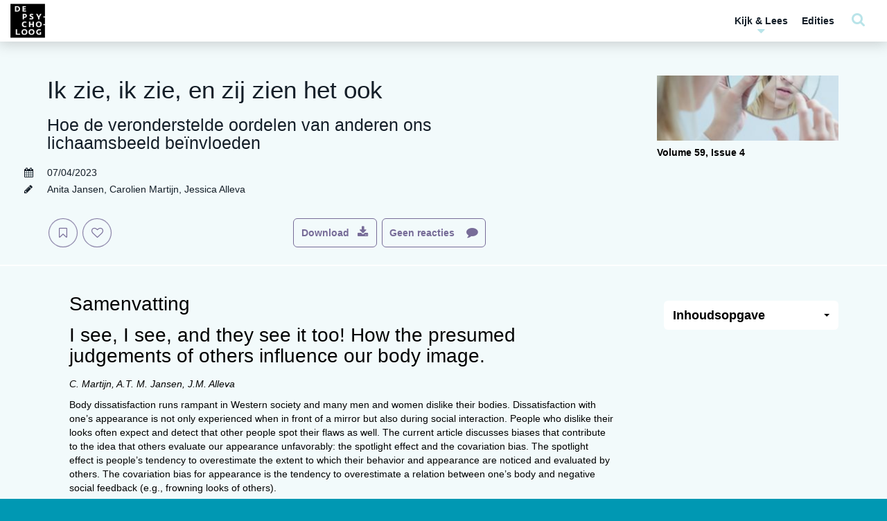

--- FILE ---
content_type: text/html; charset=UTF-8
request_url: https://www.tijdschriftdepsycholoog.nl/wetenschap/ik-zie-ik-zie-en-zij-zien-het-ook/
body_size: 53757
content:

<!DOCTYPE html>
	<html lang="nl-NL" class="no-js no-svg">
	<head>
		<meta charset="UTF-8">
		<meta name="viewport" content="width=device-width, initial-scale=1, maximum-scale=1.0, user-scalable=0">
		<link rel="profile" href="http://gmpg.org/xfn/11">
		<script>(function(html){html.className = html.className.replace(/\bno-js\b/,'js')})(document.documentElement);</script>
<meta name='robots' content='index, follow, max-image-preview:large, max-snippet:-1, max-video-preview:-1' />

	<!-- This site is optimized with the Yoast SEO plugin v26.7 - https://yoast.com/wordpress/plugins/seo/ -->
	<title>Ik zie, ik zie, en zij zien het ook | De Psycholoog</title>
	<link rel="canonical" href="https://www.tijdschriftdepsycholoog.nl/wetenschap/ik-zie-ik-zie-en-zij-zien-het-ook/" />
	<meta property="og:locale" content="nl_NL" />
	<meta property="og:type" content="article" />
	<meta property="og:title" content="Ik zie, ik zie, en zij zien het ook | De Psycholoog" />
	<meta property="og:url" content="https://www.tijdschriftdepsycholoog.nl/wetenschap/ik-zie-ik-zie-en-zij-zien-het-ook/" />
	<meta property="og:site_name" content="De Psycholoog" />
	<meta property="article:modified_time" content="2024-02-19T10:35:38+00:00" />
	<meta property="og:image" content="https://www.tijdschriftdepsycholoog.nl/wp-content/uploads/2019/02/shutterstock_409462258-gebroken-spiegel-vrouw.jpg" />
	<meta property="og:image:width" content="2500" />
	<meta property="og:image:height" content="894" />
	<meta property="og:image:type" content="image/jpeg" />
	<meta name="twitter:card" content="summary_large_image" />
	<script type="application/ld+json" class="yoast-schema-graph">{"@context":"https://schema.org","@graph":[{"@type":"WebPage","@id":"https://www.tijdschriftdepsycholoog.nl/wetenschap/ik-zie-ik-zie-en-zij-zien-het-ook/","url":"https://www.tijdschriftdepsycholoog.nl/wetenschap/ik-zie-ik-zie-en-zij-zien-het-ook/","name":"Ik zie, ik zie, en zij zien het ook | De Psycholoog","isPartOf":{"@id":"https://www.tijdschriftdepsycholoog.nl/#website"},"primaryImageOfPage":{"@id":"https://www.tijdschriftdepsycholoog.nl/wetenschap/ik-zie-ik-zie-en-zij-zien-het-ook/#primaryimage"},"image":{"@id":"https://www.tijdschriftdepsycholoog.nl/wetenschap/ik-zie-ik-zie-en-zij-zien-het-ook/#primaryimage"},"thumbnailUrl":"https://www.tijdschriftdepsycholoog.nl/wp-content/uploads/2019/02/shutterstock_409462258-gebroken-spiegel-vrouw.jpg","datePublished":"2023-04-07T06:05:00+00:00","dateModified":"2024-02-19T10:35:38+00:00","breadcrumb":{"@id":"https://www.tijdschriftdepsycholoog.nl/wetenschap/ik-zie-ik-zie-en-zij-zien-het-ook/#breadcrumb"},"inLanguage":"nl-NL","potentialAction":[{"@type":"ReadAction","target":["https://www.tijdschriftdepsycholoog.nl/wetenschap/ik-zie-ik-zie-en-zij-zien-het-ook/"]}]},{"@type":"ImageObject","inLanguage":"nl-NL","@id":"https://www.tijdschriftdepsycholoog.nl/wetenschap/ik-zie-ik-zie-en-zij-zien-het-ook/#primaryimage","url":"https://www.tijdschriftdepsycholoog.nl/wp-content/uploads/2019/02/shutterstock_409462258-gebroken-spiegel-vrouw.jpg","contentUrl":"https://www.tijdschriftdepsycholoog.nl/wp-content/uploads/2019/02/shutterstock_409462258-gebroken-spiegel-vrouw.jpg","width":2500,"height":894},{"@type":"BreadcrumbList","@id":"https://www.tijdschriftdepsycholoog.nl/wetenschap/ik-zie-ik-zie-en-zij-zien-het-ook/#breadcrumb","itemListElement":[{"@type":"ListItem","position":1,"name":"Home","item":"https://www.tijdschriftdepsycholoog.nl/"},{"@type":"ListItem","position":2,"name":"Wetenschap","item":"https://www.tijdschriftdepsycholoog.nl/wetenschap/"},{"@type":"ListItem","position":3,"name":"Ik zie, ik zie, en zij zien het ook"}]},{"@type":"WebSite","@id":"https://www.tijdschriftdepsycholoog.nl/#website","url":"https://www.tijdschriftdepsycholoog.nl/","name":"De Psycholoog","description":"","publisher":{"@id":"https://www.tijdschriftdepsycholoog.nl/#organization"},"potentialAction":[{"@type":"SearchAction","target":{"@type":"EntryPoint","urlTemplate":"https://www.tijdschriftdepsycholoog.nl/?s={search_term_string}"},"query-input":{"@type":"PropertyValueSpecification","valueRequired":true,"valueName":"search_term_string"}}],"inLanguage":"nl-NL"},{"@type":"Organization","@id":"https://www.tijdschriftdepsycholoog.nl/#organization","name":"De Psycholoog - Nederlands Instituut voor Psychologen","url":"https://www.tijdschriftdepsycholoog.nl/","logo":{"@type":"ImageObject","inLanguage":"nl-NL","@id":"https://www.tijdschriftdepsycholoog.nl/#/schema/logo/image/","url":"https://www.tijdschriftdepsycholoog.nl/wp-content/uploads/2018/12/NIP-logo.png","contentUrl":"https://www.tijdschriftdepsycholoog.nl/wp-content/uploads/2018/12/NIP-logo.png","width":800,"height":279,"caption":"De Psycholoog - Nederlands Instituut voor Psychologen"},"image":{"@id":"https://www.tijdschriftdepsycholoog.nl/#/schema/logo/image/"}}]}</script>
	<!-- / Yoast SEO plugin. -->



<link rel="alternate" title="oEmbed (JSON)" type="application/json+oembed" href="https://www.tijdschriftdepsycholoog.nl/wp-json/oembed/1.0/embed?url=https%3A%2F%2Fwww.tijdschriftdepsycholoog.nl%2Fwetenschap%2Fik-zie-ik-zie-en-zij-zien-het-ook%2F" />
<link rel="alternate" title="oEmbed (XML)" type="text/xml+oembed" href="https://www.tijdschriftdepsycholoog.nl/wp-json/oembed/1.0/embed?url=https%3A%2F%2Fwww.tijdschriftdepsycholoog.nl%2Fwetenschap%2Fik-zie-ik-zie-en-zij-zien-het-ook%2F&#038;format=xml" />
<style id='wp-img-auto-sizes-contain-inline-css' type='text/css'>
img:is([sizes=auto i],[sizes^="auto," i]){contain-intrinsic-size:3000px 1500px}
/*# sourceURL=wp-img-auto-sizes-contain-inline-css */
</style>
<style id='wp-emoji-styles-inline-css' type='text/css'>

	img.wp-smiley, img.emoji {
		display: inline !important;
		border: none !important;
		box-shadow: none !important;
		height: 1em !important;
		width: 1em !important;
		margin: 0 0.07em !important;
		vertical-align: -0.1em !important;
		background: none !important;
		padding: 0 !important;
	}
/*# sourceURL=wp-emoji-styles-inline-css */
</style>
<style id='wp-block-library-inline-css' type='text/css'>
:root{--wp-block-synced-color:#7a00df;--wp-block-synced-color--rgb:122,0,223;--wp-bound-block-color:var(--wp-block-synced-color);--wp-editor-canvas-background:#ddd;--wp-admin-theme-color:#007cba;--wp-admin-theme-color--rgb:0,124,186;--wp-admin-theme-color-darker-10:#006ba1;--wp-admin-theme-color-darker-10--rgb:0,107,160.5;--wp-admin-theme-color-darker-20:#005a87;--wp-admin-theme-color-darker-20--rgb:0,90,135;--wp-admin-border-width-focus:2px}@media (min-resolution:192dpi){:root{--wp-admin-border-width-focus:1.5px}}.wp-element-button{cursor:pointer}:root .has-very-light-gray-background-color{background-color:#eee}:root .has-very-dark-gray-background-color{background-color:#313131}:root .has-very-light-gray-color{color:#eee}:root .has-very-dark-gray-color{color:#313131}:root .has-vivid-green-cyan-to-vivid-cyan-blue-gradient-background{background:linear-gradient(135deg,#00d084,#0693e3)}:root .has-purple-crush-gradient-background{background:linear-gradient(135deg,#34e2e4,#4721fb 50%,#ab1dfe)}:root .has-hazy-dawn-gradient-background{background:linear-gradient(135deg,#faaca8,#dad0ec)}:root .has-subdued-olive-gradient-background{background:linear-gradient(135deg,#fafae1,#67a671)}:root .has-atomic-cream-gradient-background{background:linear-gradient(135deg,#fdd79a,#004a59)}:root .has-nightshade-gradient-background{background:linear-gradient(135deg,#330968,#31cdcf)}:root .has-midnight-gradient-background{background:linear-gradient(135deg,#020381,#2874fc)}:root{--wp--preset--font-size--normal:16px;--wp--preset--font-size--huge:42px}.has-regular-font-size{font-size:1em}.has-larger-font-size{font-size:2.625em}.has-normal-font-size{font-size:var(--wp--preset--font-size--normal)}.has-huge-font-size{font-size:var(--wp--preset--font-size--huge)}.has-text-align-center{text-align:center}.has-text-align-left{text-align:left}.has-text-align-right{text-align:right}.has-fit-text{white-space:nowrap!important}#end-resizable-editor-section{display:none}.aligncenter{clear:both}.items-justified-left{justify-content:flex-start}.items-justified-center{justify-content:center}.items-justified-right{justify-content:flex-end}.items-justified-space-between{justify-content:space-between}.screen-reader-text{border:0;clip-path:inset(50%);height:1px;margin:-1px;overflow:hidden;padding:0;position:absolute;width:1px;word-wrap:normal!important}.screen-reader-text:focus{background-color:#ddd;clip-path:none;color:#444;display:block;font-size:1em;height:auto;left:5px;line-height:normal;padding:15px 23px 14px;text-decoration:none;top:5px;width:auto;z-index:100000}html :where(.has-border-color){border-style:solid}html :where([style*=border-top-color]){border-top-style:solid}html :where([style*=border-right-color]){border-right-style:solid}html :where([style*=border-bottom-color]){border-bottom-style:solid}html :where([style*=border-left-color]){border-left-style:solid}html :where([style*=border-width]){border-style:solid}html :where([style*=border-top-width]){border-top-style:solid}html :where([style*=border-right-width]){border-right-style:solid}html :where([style*=border-bottom-width]){border-bottom-style:solid}html :where([style*=border-left-width]){border-left-style:solid}html :where(img[class*=wp-image-]){height:auto;max-width:100%}:where(figure){margin:0 0 1em}html :where(.is-position-sticky){--wp-admin--admin-bar--position-offset:var(--wp-admin--admin-bar--height,0px)}@media screen and (max-width:600px){html :where(.is-position-sticky){--wp-admin--admin-bar--position-offset:0px}}

/*# sourceURL=wp-block-library-inline-css */
</style><style id='wp-block-heading-inline-css' type='text/css'>
h1:where(.wp-block-heading).has-background,h2:where(.wp-block-heading).has-background,h3:where(.wp-block-heading).has-background,h4:where(.wp-block-heading).has-background,h5:where(.wp-block-heading).has-background,h6:where(.wp-block-heading).has-background{padding:1.25em 2.375em}h1.has-text-align-left[style*=writing-mode]:where([style*=vertical-lr]),h1.has-text-align-right[style*=writing-mode]:where([style*=vertical-rl]),h2.has-text-align-left[style*=writing-mode]:where([style*=vertical-lr]),h2.has-text-align-right[style*=writing-mode]:where([style*=vertical-rl]),h3.has-text-align-left[style*=writing-mode]:where([style*=vertical-lr]),h3.has-text-align-right[style*=writing-mode]:where([style*=vertical-rl]),h4.has-text-align-left[style*=writing-mode]:where([style*=vertical-lr]),h4.has-text-align-right[style*=writing-mode]:where([style*=vertical-rl]),h5.has-text-align-left[style*=writing-mode]:where([style*=vertical-lr]),h5.has-text-align-right[style*=writing-mode]:where([style*=vertical-rl]),h6.has-text-align-left[style*=writing-mode]:where([style*=vertical-lr]),h6.has-text-align-right[style*=writing-mode]:where([style*=vertical-rl]){rotate:180deg}
/*# sourceURL=https://www.tijdschriftdepsycholoog.nl/wp-includes/blocks/heading/style.min.css */
</style>
<style id='wp-block-paragraph-inline-css' type='text/css'>
.is-small-text{font-size:.875em}.is-regular-text{font-size:1em}.is-large-text{font-size:2.25em}.is-larger-text{font-size:3em}.has-drop-cap:not(:focus):first-letter{float:left;font-size:8.4em;font-style:normal;font-weight:100;line-height:.68;margin:.05em .1em 0 0;text-transform:uppercase}body.rtl .has-drop-cap:not(:focus):first-letter{float:none;margin-left:.1em}p.has-drop-cap.has-background{overflow:hidden}:root :where(p.has-background){padding:1.25em 2.375em}:where(p.has-text-color:not(.has-link-color)) a{color:inherit}p.has-text-align-left[style*="writing-mode:vertical-lr"],p.has-text-align-right[style*="writing-mode:vertical-rl"]{rotate:180deg}
/*# sourceURL=https://www.tijdschriftdepsycholoog.nl/wp-includes/blocks/paragraph/style.min.css */
</style>
<style id='wp-block-quote-inline-css' type='text/css'>
.wp-block-quote{box-sizing:border-box;overflow-wrap:break-word}.wp-block-quote.is-large:where(:not(.is-style-plain)),.wp-block-quote.is-style-large:where(:not(.is-style-plain)){margin-bottom:1em;padding:0 1em}.wp-block-quote.is-large:where(:not(.is-style-plain)) p,.wp-block-quote.is-style-large:where(:not(.is-style-plain)) p{font-size:1.5em;font-style:italic;line-height:1.6}.wp-block-quote.is-large:where(:not(.is-style-plain)) cite,.wp-block-quote.is-large:where(:not(.is-style-plain)) footer,.wp-block-quote.is-style-large:where(:not(.is-style-plain)) cite,.wp-block-quote.is-style-large:where(:not(.is-style-plain)) footer{font-size:1.125em;text-align:right}.wp-block-quote>cite{display:block}
/*# sourceURL=https://www.tijdschriftdepsycholoog.nl/wp-includes/blocks/quote/style.min.css */
</style>
<style id='global-styles-inline-css' type='text/css'>
:root{--wp--preset--aspect-ratio--square: 1;--wp--preset--aspect-ratio--4-3: 4/3;--wp--preset--aspect-ratio--3-4: 3/4;--wp--preset--aspect-ratio--3-2: 3/2;--wp--preset--aspect-ratio--2-3: 2/3;--wp--preset--aspect-ratio--16-9: 16/9;--wp--preset--aspect-ratio--9-16: 9/16;--wp--preset--color--black: #000000;--wp--preset--color--cyan-bluish-gray: #abb8c3;--wp--preset--color--white: #ffffff;--wp--preset--color--pale-pink: #f78da7;--wp--preset--color--vivid-red: #cf2e2e;--wp--preset--color--luminous-vivid-orange: #ff6900;--wp--preset--color--luminous-vivid-amber: #fcb900;--wp--preset--color--light-green-cyan: #7bdcb5;--wp--preset--color--vivid-green-cyan: #00d084;--wp--preset--color--pale-cyan-blue: #8ed1fc;--wp--preset--color--vivid-cyan-blue: #0693e3;--wp--preset--color--vivid-purple: #9b51e0;--wp--preset--color--1: #0099b4;--wp--preset--color--2: #43306e;--wp--preset--color--3: #383838;--wp--preset--color--4: #ffffff;--wp--preset--color--5: #f2fafb;--wp--preset--color--6: #383838;--wp--preset--color--7: #f2fafb;--wp--preset--color--8: #0099b4;--wp--preset--gradient--vivid-cyan-blue-to-vivid-purple: linear-gradient(135deg,rgb(6,147,227) 0%,rgb(155,81,224) 100%);--wp--preset--gradient--light-green-cyan-to-vivid-green-cyan: linear-gradient(135deg,rgb(122,220,180) 0%,rgb(0,208,130) 100%);--wp--preset--gradient--luminous-vivid-amber-to-luminous-vivid-orange: linear-gradient(135deg,rgb(252,185,0) 0%,rgb(255,105,0) 100%);--wp--preset--gradient--luminous-vivid-orange-to-vivid-red: linear-gradient(135deg,rgb(255,105,0) 0%,rgb(207,46,46) 100%);--wp--preset--gradient--very-light-gray-to-cyan-bluish-gray: linear-gradient(135deg,rgb(238,238,238) 0%,rgb(169,184,195) 100%);--wp--preset--gradient--cool-to-warm-spectrum: linear-gradient(135deg,rgb(74,234,220) 0%,rgb(151,120,209) 20%,rgb(207,42,186) 40%,rgb(238,44,130) 60%,rgb(251,105,98) 80%,rgb(254,248,76) 100%);--wp--preset--gradient--blush-light-purple: linear-gradient(135deg,rgb(255,206,236) 0%,rgb(152,150,240) 100%);--wp--preset--gradient--blush-bordeaux: linear-gradient(135deg,rgb(254,205,165) 0%,rgb(254,45,45) 50%,rgb(107,0,62) 100%);--wp--preset--gradient--luminous-dusk: linear-gradient(135deg,rgb(255,203,112) 0%,rgb(199,81,192) 50%,rgb(65,88,208) 100%);--wp--preset--gradient--pale-ocean: linear-gradient(135deg,rgb(255,245,203) 0%,rgb(182,227,212) 50%,rgb(51,167,181) 100%);--wp--preset--gradient--electric-grass: linear-gradient(135deg,rgb(202,248,128) 0%,rgb(113,206,126) 100%);--wp--preset--gradient--midnight: linear-gradient(135deg,rgb(2,3,129) 0%,rgb(40,116,252) 100%);--wp--preset--font-size--small: 13px;--wp--preset--font-size--medium: 20px;--wp--preset--font-size--large: 36px;--wp--preset--font-size--x-large: 42px;--wp--preset--spacing--20: 0.44rem;--wp--preset--spacing--30: 0.67rem;--wp--preset--spacing--40: 1rem;--wp--preset--spacing--50: 1.5rem;--wp--preset--spacing--60: 2.25rem;--wp--preset--spacing--70: 3.38rem;--wp--preset--spacing--80: 5.06rem;--wp--preset--shadow--natural: 6px 6px 9px rgba(0, 0, 0, 0.2);--wp--preset--shadow--deep: 12px 12px 50px rgba(0, 0, 0, 0.4);--wp--preset--shadow--sharp: 6px 6px 0px rgba(0, 0, 0, 0.2);--wp--preset--shadow--outlined: 6px 6px 0px -3px rgb(255, 255, 255), 6px 6px rgb(0, 0, 0);--wp--preset--shadow--crisp: 6px 6px 0px rgb(0, 0, 0);}:where(.is-layout-flex){gap: 0.5em;}:where(.is-layout-grid){gap: 0.5em;}body .is-layout-flex{display: flex;}.is-layout-flex{flex-wrap: wrap;align-items: center;}.is-layout-flex > :is(*, div){margin: 0;}body .is-layout-grid{display: grid;}.is-layout-grid > :is(*, div){margin: 0;}:where(.wp-block-columns.is-layout-flex){gap: 2em;}:where(.wp-block-columns.is-layout-grid){gap: 2em;}:where(.wp-block-post-template.is-layout-flex){gap: 1.25em;}:where(.wp-block-post-template.is-layout-grid){gap: 1.25em;}.has-black-color{color: var(--wp--preset--color--black) !important;}.has-cyan-bluish-gray-color{color: var(--wp--preset--color--cyan-bluish-gray) !important;}.has-white-color{color: var(--wp--preset--color--white) !important;}.has-pale-pink-color{color: var(--wp--preset--color--pale-pink) !important;}.has-vivid-red-color{color: var(--wp--preset--color--vivid-red) !important;}.has-luminous-vivid-orange-color{color: var(--wp--preset--color--luminous-vivid-orange) !important;}.has-luminous-vivid-amber-color{color: var(--wp--preset--color--luminous-vivid-amber) !important;}.has-light-green-cyan-color{color: var(--wp--preset--color--light-green-cyan) !important;}.has-vivid-green-cyan-color{color: var(--wp--preset--color--vivid-green-cyan) !important;}.has-pale-cyan-blue-color{color: var(--wp--preset--color--pale-cyan-blue) !important;}.has-vivid-cyan-blue-color{color: var(--wp--preset--color--vivid-cyan-blue) !important;}.has-vivid-purple-color{color: var(--wp--preset--color--vivid-purple) !important;}.has-black-background-color{background-color: var(--wp--preset--color--black) !important;}.has-cyan-bluish-gray-background-color{background-color: var(--wp--preset--color--cyan-bluish-gray) !important;}.has-white-background-color{background-color: var(--wp--preset--color--white) !important;}.has-pale-pink-background-color{background-color: var(--wp--preset--color--pale-pink) !important;}.has-vivid-red-background-color{background-color: var(--wp--preset--color--vivid-red) !important;}.has-luminous-vivid-orange-background-color{background-color: var(--wp--preset--color--luminous-vivid-orange) !important;}.has-luminous-vivid-amber-background-color{background-color: var(--wp--preset--color--luminous-vivid-amber) !important;}.has-light-green-cyan-background-color{background-color: var(--wp--preset--color--light-green-cyan) !important;}.has-vivid-green-cyan-background-color{background-color: var(--wp--preset--color--vivid-green-cyan) !important;}.has-pale-cyan-blue-background-color{background-color: var(--wp--preset--color--pale-cyan-blue) !important;}.has-vivid-cyan-blue-background-color{background-color: var(--wp--preset--color--vivid-cyan-blue) !important;}.has-vivid-purple-background-color{background-color: var(--wp--preset--color--vivid-purple) !important;}.has-black-border-color{border-color: var(--wp--preset--color--black) !important;}.has-cyan-bluish-gray-border-color{border-color: var(--wp--preset--color--cyan-bluish-gray) !important;}.has-white-border-color{border-color: var(--wp--preset--color--white) !important;}.has-pale-pink-border-color{border-color: var(--wp--preset--color--pale-pink) !important;}.has-vivid-red-border-color{border-color: var(--wp--preset--color--vivid-red) !important;}.has-luminous-vivid-orange-border-color{border-color: var(--wp--preset--color--luminous-vivid-orange) !important;}.has-luminous-vivid-amber-border-color{border-color: var(--wp--preset--color--luminous-vivid-amber) !important;}.has-light-green-cyan-border-color{border-color: var(--wp--preset--color--light-green-cyan) !important;}.has-vivid-green-cyan-border-color{border-color: var(--wp--preset--color--vivid-green-cyan) !important;}.has-pale-cyan-blue-border-color{border-color: var(--wp--preset--color--pale-cyan-blue) !important;}.has-vivid-cyan-blue-border-color{border-color: var(--wp--preset--color--vivid-cyan-blue) !important;}.has-vivid-purple-border-color{border-color: var(--wp--preset--color--vivid-purple) !important;}.has-vivid-cyan-blue-to-vivid-purple-gradient-background{background: var(--wp--preset--gradient--vivid-cyan-blue-to-vivid-purple) !important;}.has-light-green-cyan-to-vivid-green-cyan-gradient-background{background: var(--wp--preset--gradient--light-green-cyan-to-vivid-green-cyan) !important;}.has-luminous-vivid-amber-to-luminous-vivid-orange-gradient-background{background: var(--wp--preset--gradient--luminous-vivid-amber-to-luminous-vivid-orange) !important;}.has-luminous-vivid-orange-to-vivid-red-gradient-background{background: var(--wp--preset--gradient--luminous-vivid-orange-to-vivid-red) !important;}.has-very-light-gray-to-cyan-bluish-gray-gradient-background{background: var(--wp--preset--gradient--very-light-gray-to-cyan-bluish-gray) !important;}.has-cool-to-warm-spectrum-gradient-background{background: var(--wp--preset--gradient--cool-to-warm-spectrum) !important;}.has-blush-light-purple-gradient-background{background: var(--wp--preset--gradient--blush-light-purple) !important;}.has-blush-bordeaux-gradient-background{background: var(--wp--preset--gradient--blush-bordeaux) !important;}.has-luminous-dusk-gradient-background{background: var(--wp--preset--gradient--luminous-dusk) !important;}.has-pale-ocean-gradient-background{background: var(--wp--preset--gradient--pale-ocean) !important;}.has-electric-grass-gradient-background{background: var(--wp--preset--gradient--electric-grass) !important;}.has-midnight-gradient-background{background: var(--wp--preset--gradient--midnight) !important;}.has-small-font-size{font-size: var(--wp--preset--font-size--small) !important;}.has-medium-font-size{font-size: var(--wp--preset--font-size--medium) !important;}.has-large-font-size{font-size: var(--wp--preset--font-size--large) !important;}.has-x-large-font-size{font-size: var(--wp--preset--font-size--x-large) !important;}
/*# sourceURL=global-styles-inline-css */
</style>

<style id='classic-theme-styles-inline-css' type='text/css'>
/*! This file is auto-generated */
.wp-block-button__link{color:#fff;background-color:#32373c;border-radius:9999px;box-shadow:none;text-decoration:none;padding:calc(.667em + 2px) calc(1.333em + 2px);font-size:1.125em}.wp-block-file__button{background:#32373c;color:#fff;text-decoration:none}
/*# sourceURL=/wp-includes/css/classic-themes.min.css */
</style>
<link rel='stylesheet' id='search-filter-plugin-styles-css' href='https://www.tijdschriftdepsycholoog.nl/wp-content/plugins/search-filter-pro/public/assets/css/search-filter.min.css?ver=2.5.21'  media='all' />
<link rel='stylesheet' id='ppp-bootstrap-css' href='https://www.tijdschriftdepsycholoog.nl/wp-content/themes/performis-publishing-platform/assets/bootstrap/css/bootstrap.min.css?ver=6.9'  media='all' />
<link data-minify="1" rel='stylesheet' id='ppp-font-awesome-css' href='https://www.tijdschriftdepsycholoog.nl/wp-content/cache/min/1/wp-content/themes/performis-publishing-platform/assets/font-awesome/css/font-awesome.min.css?ver=1768409534'  media='all' />
<link rel='stylesheet' id='ppp-slick-css' href='https://www.tijdschriftdepsycholoog.nl/wp-content/themes/performis-publishing-platform/assets/slick/slick.css?ver=6.9'  media='all' />
<link data-minify="1" rel='stylesheet' id='ppp-slick-theme-css' href='https://www.tijdschriftdepsycholoog.nl/wp-content/cache/min/1/wp-content/themes/performis-publishing-platform/assets/slick/slick-theme.css?ver=1768409534'  media='all' />
<link data-minify="1" rel='stylesheet' id='ppp-videojs-css' href='https://www.tijdschriftdepsycholoog.nl/wp-content/cache/min/1/wp-content/themes/performis-publishing-platform/assets/videojs/video-js.css?ver=1768409534'  media='all' />
<link rel='stylesheet' id='ppp-videojs-sublime-skin-css' href='https://www.tijdschriftdepsycholoog.nl/wp-content/themes/performis-publishing-platform/assets/videojs/videojs-sublime-skin.min.css?ver=6.9'  media='all' />
<link data-minify="1" rel='stylesheet' id='ppp-image-zoom-css' href='https://www.tijdschriftdepsycholoog.nl/wp-content/cache/min/1/wp-content/themes/performis-publishing-platform/assets/image-zoom/imagezoom.css?ver=1768409534'  media='all' />
<link rel='stylesheet' id='ppp-select2-css' href='https://www.tijdschriftdepsycholoog.nl/wp-content/themes/performis-publishing-platform/assets/select2/select2.min.css?ver=6.9'  media='all' />
<link rel='stylesheet' id='ppp-driver-css' href='https://www.tijdschriftdepsycholoog.nl/wp-content/themes/performis-publishing-platform/assets/driver/driver.min.css?ver=6.9'  media='all' />
<link rel='stylesheet' id='ppp-custom-styles-css' href='https://www.tijdschriftdepsycholoog.nl/wp-content/themes/performis-publishing-platform/assets/css/custom-styles.css?ver=1649789197675'  media='all' />
<link rel='stylesheet' id='ppp-style-css' href='https://www.tijdschriftdepsycholoog.nl/wp-content/themes/tijdschrift-de-psycholoog/style.css?ver=1649789197675'  media='all' />
<link rel='stylesheet' id='parent-style-css' href='https://www.tijdschriftdepsycholoog.nl/wp-content/themes/performis-publishing-platform/style.css?ver=6.9'  media='all' />
<script  src="https://www.tijdschriftdepsycholoog.nl/wp-content/plugins/enable-jquery-migrate-helper/js/jquery/jquery-1.12.4-wp.js?ver=1.12.4-wp" id="jquery-core-js"></script>
<script  src="https://www.tijdschriftdepsycholoog.nl/wp-content/plugins/enable-jquery-migrate-helper/js/jquery-migrate/jquery-migrate-1.4.1-wp.js?ver=1.4.1-wp" id="jquery-migrate-js"></script>
<script type="text/javascript" id="search-filter-plugin-build-js-extra">
/* <![CDATA[ */
var SF_LDATA = {"ajax_url":"https://www.tijdschriftdepsycholoog.nl/wp-admin/admin-ajax.php","home_url":"https://www.tijdschriftdepsycholoog.nl/","extensions":[]};
//# sourceURL=search-filter-plugin-build-js-extra
/* ]]> */
</script>
<script  src="https://www.tijdschriftdepsycholoog.nl/wp-content/plugins/search-filter-pro/public/assets/js/search-filter-build.min.js?ver=2.5.21" id="search-filter-plugin-build-js"></script>
<script  src="https://www.tijdschriftdepsycholoog.nl/wp-content/plugins/search-filter-pro/public/assets/js/select2.min.js?ver=2.5.21" id="search-filter-plugin-select2-js"></script>
<link rel="https://api.w.org/" href="https://www.tijdschriftdepsycholoog.nl/wp-json/" /><link rel="alternate" title="JSON" type="application/json" href="https://www.tijdschriftdepsycholoog.nl/wp-json/wp/v2/wetenschap/46558" /><link rel="EditURI" type="application/rsd+xml" title="RSD" href="https://www.tijdschriftdepsycholoog.nl/xmlrpc.php?rsd" />
<meta name="generator" content="WordPress 6.9" />
<link rel='shortlink' href='https://www.tijdschriftdepsycholoog.nl/?p=46558' />
<!-- Google Analytics -->
<script>
    (function (i, s, o, g, r, a, m) {
        i['GoogleAnalyticsObject'] = r;
        i[r] = i[r] || function () {
            (i[r].q = i[r].q || []).push(arguments)
        }, i[r].l = 1 * new Date();
        a = s.createElement(o),
            m = s.getElementsByTagName(o)[0];
        a.async = 1;
        a.src = g;
        m.parentNode.insertBefore(a, m)
    })(window, document, 'script', '//www.google-analytics.com/analytics.js', 'ga');
    ga('create', 'UA-40064824-6', 'auto');
    ga('send', 'pageview');
</script>
<!-- End Google Analytics -->
<!-- Google tag (gtag.js) -->
<script async src="https://www.googletagmanager.com/gtag/js?id=G-SFD1P98T08"></script>
<script>
    window.dataLayer = window.dataLayer || [];
    function gtag(){dataLayer.push(arguments);}
    gtag('js', new Date());
    gtag('config', 'G-SFD1P98T08');
</script>
<!-- Google Tag Manager -->
<script>(function(w,d,s,l,i){w[l]=w[l]||[];w[l].push({'gtm.start':
new Date().getTime(),event:'gtm.js'});var f=d.getElementsByTagName(s)[0],
j=d.createElement(s),dl=l!='dataLayer'?'&l='+l:'';j.async=true;j.src=
'https://www.googletagmanager.com/gtm.js?id='+i+dl;f.parentNode.insertBefore(j,f);
})(window,document,'script','dataLayer','GTM-5CVZKWG');</script>
<!-- End Google Tag Manager -->
<style type="text/css" id="ppp-dynamic-styles">
	
	/**
	 * PPP: Custom Styles
	 *
	 * Values in this sheet are received via Theme Options
	 */body {
			background-color: #0099b4;
		}body, .basefont {
				font-family: Arial, sans-serif !important;
				font-weight: 300;
				font-style: normal;
			}h1, h2, h3, h4, h5, h6, .h1, .h2, .h3, .h4, .h5, .h6,
			.headingfont,
			.alternative-fonts blockquote p,
			#navbar-wrapper .megamenu .megamenu-dropdown #nav-menu .menu-item a {
				font-family: Arial, sans-serif !important;
				font-weight: 300;
				font-style: normal;
			}.altfont,
			.alternative-fonts,
			.alternative-fonts h1,
			.alternative-fonts .h1,
			.alternative-fonts h2,
			.alternative-fonts .h2,
			.alternative-fonts h3,
			.alternative-fonts .h3,
			.alternative-fonts h4,
			.alternative-fonts .h4,
			.alternative-fonts h5,
			.alternative-fonts .h5,
			.alternative-fonts h6,
			.alternative-fonts .h6,
			blockquote p,
			.author-blog-text .blog-text-snippet,
			.slick-dossier .featured:not(.featured-type-dossier) h2 {
				font-family: Arial, sans-serif !important;
				font-weight: 300;
				font-style: normal;
			}.brandfont {
				font-family: Arial, sans-serif !important;
				font-weight: 300;
				font-style: normal;
			}
		/* color 1 */
         /* gutenberg */
         .has-1-background-color {
            background-color: #0099b4 !important;
         }
         .has-1-color {
            color: #0099b4 !important;
         }
			/* color 1 - default */
				/* background-color */
					.dynamic-background-color,
					.dynamic-background-hover-color:hover,
					.dynamic-background-hover-color:active,
					.btn-dynamic-color,
					.dynamic-background-color-after:after,
					.slick-dots-wrapper-dynamic-color .slick-active button:before,
					.slick-dots-wrapper-dynamic-color .slick-activated button:before,
					main blockquote cite:before,
					main .sidenote .sidenote-text-simple:hover .fa,
					main .sidenote .sidenote-text-simple:active .fa,
					main .sidenote .sidenote-article-simple:hover .fa,
					main .sidenote .sidenote-article-simple:active .fa,
					main .sidenote .sidenote-text-simple:active .fa,
					main .sidenote .sidenote-text-simple:active .fa,
					main .sidenote.sidenote-alt:not(.sidenote-mobile) .floating-icon,
					main .sidenote.sidenote-alt:not(.sidenote-mobile) .floating-icon:after,
					main .sidenote.sidenote-alt .slick-dots-wrapper-dynamic-color-secondary .slick-active button,
					.learndash-wrapper .ld-table-list .ld-table-list-header,
					.learndash-wrapper .ld-tabs .ld-tabs-navigation::after,
					body.ld-in-focus-mode .learndash-wrapper .ld-focus-sidebar .ld-course-navigation-heading,
                    body.ld-in-focus-mode .learndash-wrapper .ld-focus-sidebar .ld-course-navigation-heading .ld-focus-sidebar-trigger,
                    .learndash-wrapper .ld-button,
                    .learndash-wrapper .ld-button.prev:hover,
                    .learndash-wrapper .ld-alert .ld-button.prev:hover,
                    .learndash-wrapper .wpProQuiz_content .wpProQuiz_button {
						background-color: #0099b4 !important;
					}

				/* border-color */
					.border-dynamic-color,
					.dynamic-border-color,
					.btn-outline-only-dynamic,
					.intro-block-alt .featured-alt-buttons .featured-buttons .btn,
					.intro-block-alt .featured-alt-buttons .featured-buttons .btn,
					.intro-block-alt .featured-alt-buttons .featured-buttons .btn:hover,
					.intro-block-alt .featured-alt-buttons .featured-buttons .btn:active,
					blockquote,
					.slick-dots-wrapper-dynamic-color .slick-active button:before,
					.slick-dots-wrapper-dynamic-color .slick-activated button:before,
                    .slick.slick-dossier-nav .slick-current .content-item,
                    .learndash-wrapper .ld-button.prev,
                    .learndash-wrapper .ld-alert .ld-button.prev,
                    .learndash-link-previous-incomplete.prev,
                    .ld-content-actions .ld-content-action .sfwd-mark-complete input[type=submit] {
						border-color: #0099b4 !important;
					}

					/* border-top-color */
						.newsletter-footer .select2 .select2-selection__arrow b {
							border-top-color: #0099b4 !important;
						}

					/* border-bottom-color */
						ul.slider-selector li a:after,
						.newsletter-footer .select2.select2-container--default.select2-container--open .select2-selection__arrow b {
							border-bottom-color: #0099b4 !important;
						}

				/* color */
					.dynamic-font-color,
					a.dynamic-font-color,
					.dynamic-color-before:before,
					.dynamic-color-after:after,
					.btn-outline-only-dynamic,
					.dynamic-hover-color:hover,
					.dynamic-hover-color:active,
					a:hover .dynamic-hover-color,
					a:active .dynamic-hover-color,
					.dynamic-hover-color:hover a,
					.dynamic-hover-color:active a,
					.dynamic-hover-color:hover .fa,
					.dynamic-hover-color:active .fa,
					blockquote,
					main .literature .literature-list a,
					main .literature .literature-more .fa,
					main .article-detail ul li::before,
					main .article-detail ol li::before,
					.intro-block-alt .featured-alt-buttons .btn-favourite .fa,
					.intro-block-alt .featured-alt-buttons .btn-readlist .fa,
					.intro-block-alt .featured-alt-buttons .btn-favourite,
					.intro-block-alt .featured-alt-buttons .btn-readlist,
					.intro-block-alt .featured-alt-buttons .btn-outline-only,
					.intro-block-alt .featured-alt-buttons .btn-outline-only:hover,
					.article-detail a:not(.btn),
					.article-detail article .has-sidenote.highlighted-anchor .anchor-text,
					.article-detail article .has-sidenote.highlighted-anchor .sidenote:not(.sidenote-alt) .floating-icon,
					.sidebar-most-read .aspect-ratio .content .timer .timer-icon i,
					.sidebar-most-read .aspect-ratio .content .category span,
					.slick-front-page-intro-block-with-thumbs-nav .slick-active .slick-front-page-intro-block-with-thumbs-nav-item-after,
					#navbar-wrapper .navbar #nav-menu .menu-item.menu-item-has-children.open>a,
					#navbar-wrapper .navbar #nav-menu .menu-item.menu-item-has-children.open>a .fa-caret-down,
					#navbar-wrapper .navbar #navbar-user-menu .menu-item.menu-item-has-children.open>a,
					#navbar-wrapper .navbar #navbar-user-menu .menu-item.menu-item-has-children.open>a .fa-caret-down,
					#navbar-wrapper .navbar #navbar-mobile-user-menu .menu-item.menu-item-has-children.open>a,
					#navbar-wrapper .navbar #navbar-mobile-user-menu .menu-item.menu-item-has-children.open>a .fa-caret-down,
					#navbar-wrapper .navbar #navbar-mobile-search-wrapper .menu-item.menu-item-has-children.open>a,
					#navbar-wrapper .navbar #navbar-mobile-search-wrapper .menu-item.menu-item-has-children.open>a .fa-caret-down,
					#navbar-wrapper .navbar .navbar-collapse #nav-menu .menu-item:hover > a,
					#navbar-wrapper .navbar .navbar-collapse #nav-menu .menu-item:active > a,
					#navbar-wrapper .navbar .navbar-collapse #navbar-language-switch-wrapper .menu-item:hover > a,
					#navbar-wrapper .navbar .navbar-collapse #navbar-language-switch-wrapper .menu-item:active > a,
					#navbar-wrapper .navbar .navbar-collapse #navbar-language-switch-wrapper .menu-item.active > a,
					#navbar-wrapper .navbar .navbar-collapse #navbar-language-switch-wrapper .menu-item.menu-item-has-children:hover > a .fa-caret-down,
					#navbar-wrapper .navbar .navbar-collapse #navbar-language-switch-wrapper .menu-item.menu-item-has-children:active > a .fa-caret-down,
					#navbar-wrapper .navbar .navbar-collapse #navbar-language-switch-wrapper .menu-item.menu-item-has-children.open > a,
					#navbar-wrapper .navbar .navbar-collapse #nav-menu .menu-item.active>a,
					#navbar-wrapper .navbar .navbar-collapse #nav-menu .menu-item.current-menu-item>a,
					#navbar-wrapper .navbar .navbar-collapse #nav-menu .menu-item.menu-item-has-children:hover>a .fa-caret-down,
					#navbar-wrapper .navbar .navbar-collapse #nav-menu .menu-item.menu-item-has-children:active>a .fa-caret-down,
					#navbar-wrapper .navbar .navbar-collapse .menu-item:hover > a,
					#navbar-wrapper .navbar .navbar-collapse .menu-item:active > a,
					#navbar-wrapper .navbar .navbar-collapse .menu-item.open a .fa,
					#navbar-wrapper .navbar .navbar-collapse .menu-item:hover a .fa,
					#navbar-wrapper .navbar .navbar-collapse .menu-item:active a .fa,
					#navbar-wrapper .navbar .navbar-collapse .menu-item.menu-item-has-children.open>a,
					#navbar-wrapper .navbar .navbar-collapse .navbar-search-wrapper .navbar-form .search-toggle:hover,
					#navbar-wrapper .navbar .navbar-collapse .navbar-search-wrapper .navbar-form .search-toggle:active,
					#navbar-wrapper .navbar .navbar-collapse .navbar-search-wrapper .navbar-form .search-button:hover,
					#navbar-wrapper .navbar .navbar-collapse .navbar-search-wrapper .navbar-form .search-button:active,
					#navbar-wrapper .megamenu-dropdown .col ul li.menu-item-has-icon a::before,
					#navbar-wrapper .dynamic-font-color > a,
					.author-blog ul.meta-info .fa,
					main .sidenote .sidenote-link-simple a,
					main .sidenote .sidenote-text-simple .fa,
					main .sidenote .sidenote-article-simple .fa,
					body.single-nieuws .sidebar-next-post .next-title,
					.aspect-ratio .content .timer .timer-icon .fa,
					.ppp-cookie-notice-wrapper .ppp-cookie-notice-holder .ppp-cookie-notice p a,
					.learndash-wrapper .ld-status-icon[class*="ld-quiz"],
					main .article-detail .learndash-wrapper ul li::before,
					main .article-detail .learndash-wrapper ol li::before,
					body.ld-in-focus-mode .learndash-wrapper .ld-status-icon.ld-quiz-complete .ld-icon:before,
					body.ld-in-focus-mode .learndash-wrapper .ld-status-icon.ld-quiz-incomplete .ld-icon:before,
					.learndash-wrapper .ld-tabs .ld-tabs-navigation .ld-tab.ld-active,
                    .learndash-wrapper .ld-course-navigation .ld-lesson-item-preview .ld-lesson-title .ld-status-icon .ld-icon,
                    .learndash-wrapper .ld-alert .ld-button.prev, 
                    .learndash-wrapper .ld-button.prev,
                    .article-detail .learndash-wrapper a.ld-button.prev,
                    .learndash-link-previous-incomplete.prev,
                    .learndash-wrapper input[type=button]:hover {
						color: #0099b4 !important;
					}

					/* fill */
					.dynamic-fill-color svg path {
						fill: #0099b4 !important;
					}

					/* linear-gradient */
					.sidenote-alt.sidenote-mobile .floating-icon:after {
						background: -webkit-linear-gradient(225deg, rgba(0,153,180,1) 50%, transparent 50.1%);
						background: -o-linear-gradient(225deg, rgba(0,153,180,1) 50%, transparent 50.1%);
						background: linear-gradient(-135deg, rgba(0,153,180,1) 50%, transparent 50.1%);
					}


			/* hover color */
				/* background-color */
					.btn.btn-dynamic-color:hover,
					.btn.btn-dynamic-color:active,
					.btn-outline-only-dynamic:hover,
					.btn-outline-only-dynamic:active,
					body.single-wetenschap main .sidenote .slick-dots-wrapper-dynamic-color-secondary .slick-active button,
					body.single-wetenschap main .sidenote .slick-dots-wrapper-dynamic-color-secondary .slick-active button:hover,
					body.single-wetenschap main .sidenote .slick-dots-wrapper-dynamic-color-secondary .slick-active button:active,
					main .sidenote.sidenote-alt .slick-dots-wrapper-dynamic-color-secondary li:not(.slick-active) button:hover,
                    main .sidenote.sidenote-alt .slick-dots-wrapper-dynamic-color-secondary li:not(.slick-active) button:active,
                    .learndash-wrapper .ld-button:hover,
                    .learndash-link-previous-incomplete.prev,
                    .learndash-wrapper .wpProQuiz_content .wpProQuiz_button:hover, 
                    .wpProQuiz_certificate a:hover,
                    .learndash-wrapper .ld-alert .ld-button:hover {
						background-color: #008299 !important;
					}

				/* color */
					main .sidenote .sidenote-link-simple a:hover,
					main .sidenote .sidenote-link-simple a:active,
					main .sidenote:hover .floating-icon {
						color: #008299 !important;
					}
		/* color 1 - light */
			/* background-color */
				main .sidenote .sidenote-text-simple,
				main .sidenote.sidenote-alt .slick-dots-wrapper-dynamic-color-secondary li:not(.slick-active) button {
					background-color: #70ddf0 !important;
				}

			/* linear-gradient */
				/* to bottom */
					/* 0% - 100% */
					.gradient-overlay-vertical {
						color: red !important;
						background: -webkit-gradient(linear, left top, left bottom, from(rgba(112,221,240,0)), to(rgba(112,221,240,0))) !important;
						background: -webkit-linear-gradient(top, rgba(112,221,240,0) 0%, rgba(112,221,240,1) 100%) !important;
						background: -o-linear-gradient(top, rgba(112,221,240,0) 0%, rgba(112,221,240,1) 100%) !important;
						background: linear-gradient(to bottom, rgba(112,221,240,0) 0%, rgba(112,221,240,1) 100%) !important;
					}

		/* color 2 */
         /* gutenberg */
         .has-2-background-color {
            background-color: #43306e !important;
         }
         .has-2-color {
            color: #43306e !important;
         }    
			/* color 2 - default */
				/* normal color */
					/* background-color */
						.dynamic-background-color-secondary,
						.dynamic-background-hover-color-secondary:hover,
						.dynamic-background-hover-color-secondary:active,
						.btn-dynamic-color-secondary,
						.dynamic-background-color-secondary-after:after,
						.pagination i:hover,
						.pagination i:active,
						.btn.btn-dynamic-color-secondary,
						.slick.slick-front-page-intro-block-fullwidth .slick-dots-wrapper .slick-dots li.slick-active button,
						.slick.slick-front-page-intro-block-fullwidth .slick-dots-wrapper .slick-dots li:hover button,
						.slick.slick-front-page-intro-block-fullwidth .slick-dots-wrapper .slick-dots li:active button,
						.slick:not(.slick-vertical-controls):not(.slick-single-marktplaats-slider) .slick-dots li.slick-active button:before,
						.slick:not(.slick-vertical-controls):not(.slick-single-marktplaats-slider) .slick-dots li.slick-activated button:before,
						.slick.slick-front-page-intro-block-with-thumbs-nav .slick-current .slick-front-page-intro-block-with-thumbs-nav-item-content,
						main .sidenote .slick-dots-wrapper-dynamic-color-secondary .slick-active button,
						main .sidenote .slick-dots-wrapper-dynamic-color-secondary li:hover button,
						main .sidenote .slick-dots-wrapper-dynamic-color-secondary li:active button,
						.social-share-holder .social-share a.btn.btn-email:hover,
						.social-share-holder.social-share-holder-dossier .social-share.social-share-horizontal a.btn.btn-email:hover,
						.social-share-holder.social-share-holder-dossier .social-share.social-share-horizontal a.btn.btn-email:focus,
						.slick.slick-dossier-textual-nav .slick-dossier-textual-nav-slide.slick-current,
						.slick.slick-dossier-textual-nav .slick-dossier-textual-nav-slide::after,
						.learndash-wrapper .ld-expand-button:not(.ld-button-alternate),
						.learndash-wrapper .ld-expand-button:not(.ld-button-alternate):hover,
						.learndash-wrapper .ld-expand-button:not(.ld-button-alternate):active,
						.learndash-wrapper .ld-expand-button.ld-button-alternate .ld-icon,
						.learndash-wrapper .ld-expand-button.ld-button-alternate .ld-icon:hover,
						.learndash-wrapper .ld-expand-button.ld-button-alternate .ld-icon:active,
						.learndash-wrapper .ld-status-icon.ld-status-complete,
						body.ld-in-focus-mode .learndash-wrapper .ld-status-icon.ld-status-complete,
						.learndash-wrapper .ld-progress.ld-progress-inline .ld-progress-bar .ld-progress-bar-percentage,
                        .learndash-wrapper .ld-progress .ld-progress-bar .ld-progress-bar-percentage,
                        body.ld-in-focus-mode .learndash-wrapper input[type=submit],
                        .ld-status.ld-status-waiting,
                        .learndash-wrapper .ld-focus-comments .form-submit #submit,
                        .wpProQuiz_quiz .wpProQuiz_questionListItem label input:checked~.ld-icon-checkmark,
                        .learndash-wrapper .wpProQuiz_content .wpProQuiz_questionListItem.wpProQuiz_answerCorrect .wpProQuiz_sortable,
                        .learndash-wrapper .ld-quiz-actions input[type=button],
                        .learndash-wrapper .wpProQuiz_content .wpProQuiz_time_limit .wpProQuiz_progress,
                        .learndash-wrapper .course_progress .sending_progress_bar,
                        .learndash-wrapper .wpProQuiz_content .wpProQuiz_questionListItem.wpProQuiz_answerCorrect label,
                        .learndash-wrapper .wpProQuiz_content .wpProQuiz_questionListItem.wpProQuiz_answerCorrect>table td,
                        .learndash-wrapper .wpProQuiz_content .wpProQuiz_questionListItem.wpProQuiz_answerCorrect label,
                        .learndash-wrapper .wpProQuiz_content a#quiz_continue_link,
                        #learndash-tooltips .ld-tooltip,
                        #learndash-tooltips .ld-tooltip:after {
							background-color: #43306e !important;
						}

					/* border-color */
						.dynamic-border-color-secondary,
						.btn-outline-only-dynamic-secondary,
						.pagination i,
						.slick:not(.slick-vertical-controls):not(.slick-single-marktplaats-slider) .slick-dots li button:before,
						.slick:not(.slick-vertical-controls):not(.slick-single-marktplaats-slider) .slick-dots li.slick-active button:before,
						.slick:not(.slick-vertical-controls):not(.slick-single-marktplaats-slider) .slick-dots li.slick-activated button:before,
						.social-share-holder .social-share a.btn.btn-email:hover,
						.social-share-holder .social-share a.btn.btn-email:active,
						.featured-type-wetenschap .featured-buttons .btn:hover,
						.featured-type-wetenschap .featured-buttons .btn:active,
						.gform_wrapper .gfield.gfield_error input, .gform_wrapper .gfield.gfield_error select,
						.gform_wrapper .gfield.gfield_error textarea,
						.gform_wrapper .gfield.gfield_error .select2 .select2-selection,
						.form-control.error,
						#navbar-wrapper .navbar .navbar-collapse-holder #navbar-user-menu .menu-item.menu-item-has-children.open > a,
                        body.ld-in-focus-mode .learndash-wrapper .ld-status-icon.ld-status-complete,
                        .wpProQuiz_content .wpProQuiz_questionListItem.wpProQuiz_answerCorrectIncomplete label,
                        .ld-content-actions .ld-content-action .sfwd-mark-complete input[type=submit],
                        .learndash-wrapper .wpProQuiz_content .wpProQuiz_questionListItem.wpProQuiz_answerCorrect>table td {
							border-color: #43306e !important;
						}

						/* border-top-color */
							.select2 .select2-selection__arrow b,
							.dropdown-filters .dropdown-toggle:after,
							.learndash-wrapper .ld-status-icon.ld-status-in-progress {
								border-top-color: #43306e !important;
							}

						/* border-right-color */
							/* {
								border-right-color: #43306e !important;
							} */

						/* border-bottom-color */
							.select2.select2-container--default.select2-container--open .select2-selection__arrow b {
								border-bottom-color: #43306e !important;
							}

						/* border-left-color */
							.learndash-wrapper .ld-status-icon.ld-status-in-progress {
								border-left-color: #43306e !important;
							}

					/* color */
						.megamenu .dynamic-hover-color:hover,
						.megamenu .dynamic-hover-color:active,
						.megamenu a:hover .dynamic-hover-color,
						.megamenu a:active .dynamic-hover-color,
						.megamenu .dynamic-hover-color:hover a,
						.megamenu .dynamic-hover-color:active a,
						.dynamic-font-color-secondary,
						a.dynamic-font-color-secondary,
						.dynamic-hover-color-secondary:hover,
						.dynamic-hover-color-secondary:active,
						a:hover .dynamic-hover-color-secondary,
						a:active .dynamic-hover-color-secondary,
						.dynamic-hover-color-secondary:hover a,
						.dynamic-hover-color-secondary:active a,
						.dynamic-hover-color-secondary:hover .fa,
						.dynamic-hover-color-secondary:active .fa,
						.dynamic-color-before-secondary:before,
						.dynamic-color-after-secondary:after,
						.megamenu .navbar-user-menu-wrapper .search-toggle:hover .fa,
						.megamenu .navbar-user-menu-wrapper .search-toggle:active .fa,
						.btn-outline-only-dynamic-secondary,
						.slick.slick-front-page-intro-block-fullwidth .slick-controls .slick-arrow:hover,
						.slick.slick-front-page-intro-block-fullwidth .slick-controls .slick-arrow:active,
						.featured.featured-type-wetenschap .btn-favourite .fa:not([class*="dynamic-font-color"]),
						.featured.featured-type-wetenschap .btn-readlist .fa:not([class*="dynamic-font-color"]),
						.featured.featured-type-wetenschap .btn-favourite,
						.featured.featured-type-wetenschap .btn-readlist,
						.literature-anchor .literature-text,
						.pagination i,
						.ginput_product_price,
						.ginput_total,
						.author-blog ul.tags li a,
						.sidenote:hover .floating-icon,
						.sidenote:active .floating-icon,
						.social-share-holder.social-share-holder-dossier .social-share.social-share-horizontal a.btn.btn-email,
						.searchandfilter .sf-field-search label:after,
						.gform_wrapper .gfield .validation_message,
						.gform_wrapper .gfield ul li:before,
						.gform_wrapper .gfield ol li:before,
						#navbar-wrapper .megamenu .megamenu-collapse #nav-menu .menu-item > a:hover,
						#navbar-wrapper .megamenu .megamenu-collapse #nav-menu .menu-item > a:active,
						#navbar-wrapper .megamenu .megamenu-collapse #navbar-language-switch-wrapper .menu-item > a:hover,
						#navbar-wrapper .megamenu .megamenu-collapse #navbar-language-switch-wrapper .menu-item > a:active,
						#navbar-wrapper .megamenu .megamenu-collapse #navbar-language-switch-wrapper .menu-item.active > a,
						#navbar-wrapper .megamenu .megamenu-collapse #navbar-language-switch-wrapper .menu-item.menu-item-has-children > a:hover .fa-caret-down,
						#navbar-wrapper .megamenu .megamenu-collapse #navbar-language-switch-wrapper .menu-item.menu-item-has-children > a:active .fa-caret-down,
						#navbar-wrapper .megamenu .megamenu-collapse #navbar-language-switch-wrapper .menu-item.menu-item-has-children.open > a,
						#navbar-wrapper .megamenu .megamenu-collapse #nav-menu .menu-item.active>a,
						#navbar-wrapper .megamenu .megamenu-collapse #nav-menu .menu-item.current-menu-item>a,
						#navbar-wrapper .megamenu .megamenu-collapse #nav-menu .menu-item.menu-item-has-children>a:hover .fa-caret-down,
						#navbar-wrapper .megamenu .megamenu-collapse #nav-menu .menu-item.menu-item-has-children>a:active .fa-caret-down,
						#navbar-wrapper .megamenu .megamenu-collapse .menu-item > a:hover,
						#navbar-wrapper .megamenu .megamenu-collapse .menu-item > a:active,
						#navbar-wrapper .megamenu .megamenu-collapse .menu-item.open > a .fa,
						#navbar-wrapper .megamenu .megamenu-collapse .menu-item > a:hover .fa,
						#navbar-wrapper .megamenu .megamenu-collapse .menu-item > a:active .fa,
						#navbar-wrapper .megamenu .megamenu-collapse .menu-item.menu-item-has-children.open>a,
						#navbar-wrapper .megamenu .megamenu-collapse .navbar-search-wrapper .navbar-form .search-toggle:hover,
						#navbar-wrapper .megamenu .megamenu-collapse .navbar-search-wrapper .navbar-form .search-toggle:active,
						#navbar-wrapper .megamenu .megamenu-collapse .navbar-search-wrapper .navbar-form .search-button:hover,
						#navbar-wrapper .megamenu .megamenu-collapse .navbar-search-wrapper .navbar-form .search-button:active,
						#navbar-wrapper .megamenu .megamenu-menu-section .megamenu-menus ul.secondary-nav li.active-toggle a.main-menu-link,
						#navbar-wrapper .megamenu .megamenu-menu-section .megamenu-menus ul.secondary-nav li.active-toggle a.main-menu-link .fa,
						#navbar-wrapper .megamenu .megamenu-dropdown #nav-menu .mega-menu ul li > a:hover,
						#navbar-wrapper .megamenu .megamenu-dropdown #nav-menu .mega-menu ul li > a:active,
						#navbar-wrapper .megamenu .megamenu-dropdown #nav-menu .mega-menu ul li.current-menu-item > a,
						#navbar-wrapper #navbar-mobile-language-switch-wrapper .menu-item > a:hover,
						#navbar-wrapper #navbar-mobile-language-switch-wrapper .menu-item > a:active,
						#navbar-wrapper #navbar-mobile-language-switch-wrapper .menu-item.active > a,
						label.error,
						.learndash-wrapper .ld-progress .ld-progress-heading .ld-progress-stats .ld-progress-percentage,
                        .learndash-wrapper .ld-progress.ld-progress-inline .ld-progress-heading .ld-progress-stats .ld-progress-percentage,
                        body.ld-in-focus-mode .learndash-wrapper .ld-focus-sidebar .ld-lesson-navigation .ld-lesson-item .ld-table-list-item a:hover,
                        body.ld-in-focus-mode .learndash-wrapper .ld-focus-main .ld-focus-content .ld-lesson-topic-list .ld-table-list-items .ld-table-list-item a:hover,
                        body.ld-in-focus-mode .learndash-wrapper .ld-focus-sidebar .ld-lesson-navigation .ld-lesson-item a:hover .ld-lesson-title,
                        .ld-content-actions .ld-content-action .sfwd-mark-complete input[type=submit],
                        .learndash-wrapper .sfwd-mark-complete:after {
							color: #43306e !important;
						}

					/* fill */
						.dynamic-fill-color-secondary svg path {
							fill: #43306e !important;
						}

				/* hover color */
					/* background-color */
						.dynamic-hover-background-color-secondary:hover,
						.dynamic-hover-background-color-secondary:focus,
						.dynamic-hover-background-color-secondary:active,
						.btn.btn-dynamic-color-secondary:hover,
						.btn.btn-dynamic-color-secondary:active,
						.btn.btn-dynamic-hover-color-secondary:hover,
						.btn.btn-dynamic-hover-color-secondary:active,
						.btn-outline-only-dynamic-secondary:hover,
                        .btn-outline-only-dynamic-secondary:active,
                        body.ld-in-focus-mode .learndash-wrapper input[type=submit]:hover,
                        .learndash-wrapper .ld-focus-comments .form-submit #submit:hover,
                        .learndash-wrapper .ld-quiz-actions input[type=button]:hover,
                        .ld-content-actions .ld-content-action .sfwd-mark-complete input[type=submit]:hover,
                        .ld-content-actions .ld-content-action .sfwd-mark-complete input[type=submit]:focus {
							background-color: #2f1c5a !important;
						}

					/* border-color */
						.btn-outline-only-dynamic-secondary:hover,
						.btn-outline-only-dynamic-secondary:active {
							border-color: #2f1c5a !important;
						}

					/* color */
					.featured-content-publication-details .product-featured-buttons-left .btn:hover,
					.featured-content-publication-details .product-featured-buttons-left .btn:active {
						color: #2f1c5a !important;
					}



		/* color 3 */
         /* gutenberg */
         .has-3-background-color {
            background-color: #383838 !important;
         }
         .has-3-color {
            color: #383838 !important;
         }
         /* color 3 - default */
				/* normal color */
					/* background-color */
					.dynamic-background-color-tertiary,
					.dynamic-background-hover-color-tertiary:hover,
					.dynamic-background-hover-color-tertiary:active,
					.btn.btn-dynamic-color-tertiary {
						background-color: #383838 !important;
					}

					/* border-color */
					.dynamic-border-color-tertiary {
						border-color: #383838 !important;
					}

					/* color */
					.dynamic-font-color-tertiary,
					.dynamic-font-hover-color-tertiary:hover,
					.dynamic-font-hover-color-tertiary:active,
					.footer .panel-group .panel .panel-heading .panel-title a:not(.collapsed),
					#navbar-wrapper .megamenu .megamenu-collapse #nav-menu .menu-item > a.btn .fa-caret-down,
					#navbar-wrapper .megamenu .megamenu-collapse #nav-menu .menu-item.menu-item-has-children > a.btn:active .fa-caret-down,
					#navbar-wrapper .megamenu .megamenu-collapse #nav-menu .menu-item.menu-item-has-children > a.btn:focus .fa-caret-down,
					#navbar-wrapper .megamenu .megamenu-collapse #nav-menu .menu-item.menu-item-has-children > a.btn:hover .fa-caret-down,
					#navbar-wrapper .megamenu .megamenu-collapse #nav-menu .menu-item > a.btn:active > .menu-item-icon
					#navbar-wrapper .megamenu .megamenu-collapse #nav-menu .menu-item > a.btn:focus > .menu-item-icon,
					#navbar-wrapper .megamenu .megamenu-collapse #nav-menu .menu-item > a.btn:hover > .menu-item-icon,
					#navbar-wrapper .megamenu .megamenu-collapse #nav-menu .menu-item.open > a.btn > .menu-item-icon,
					.megamenu #menu-megamenu > .main-menu-item > a.btn:active > .menu-item-icon,
					.megamenu #menu-megamenu > .main-menu-item > a.btn:focus > .menu-item-icon,
					.megamenu #menu-megamenu > .main-menu-item > a.btn:hover > .menu-item-icon,
					#navbar-wrapper .megamenu .megamenu-menu-section #menu-megamenu > .menu-item > a.btn > .fa,
					#navbar-wrapper .megamenu .megamenu-menu-section #menu-megamenu > .menu-item > a.btn:hover > .fa,
					#navbar-wrapper .megamenu .megamenu-menu-section #menu-megamenu > .menu-item > a.btn:focus > .fa,
					#navbar-wrapper .megamenu .megamenu-menu-section #menu-megamenu > .menu-item > a.btn:active > .fa,
					#navbar-wrapper .megamenu .megamenu-menu-section #menu-megamenu > .active-toggle > a.btn > .fa, .epd-card__button, .epd-card__button:hover, .epd-card__button:focus {
						color: #383838 !important;
					}

					/* fill */
					.dynamic-fill-color-tertiary svg path {
						fill: #383838 !important;
					}

				/* hover color */
					/* background-color */
						.dynamic-hover-background-color-tertiary:hover,
						.dynamic-hover-background-color-tertiary:focus,
						.dynamic-hover-background-color-tertiary:active,
						.btn.btn-dynamic-color-tertiary:hover,
						.btn.btn-dynamic-color-tertiary:active,
						.btn.btn-dynamic-hover-color-tertiary:hover,
						.btn.btn-dynamic-hover-color-tertiary:active,
						.btn-outline-only-dynamic-tertiary:hover,
						.btn-outline-only-dynamic-tertiary:active {
							background-color: #242424 !important;
						}

					/* border-color */

					/* color */

		/* color 4 */
         /* gutenberg */
         .has-4-background-color {
            background-color: #ffffff !important;
         }
         .has-4-color {
            color: #ffffff !important;
         }
			/* color 4 - default */
				/* background-color */
					.dynamic-background-color-quaternary,
					.dynamic-background-hover-color-quaternary:hover,
					.dynamic-background-hover-color-quaternary:active,
					.btn-dynamic-color-quaternary {
						background-color: #ffffff !important;
					}

					/* border-color */
					.dynamic-border-color-quaternary {
						border-color: #ffffff !important;
					}

					/* color */
					.dynamic-font-color-quaternary,
					.dynamic-font-hover-color-quaternary:hover,
					.dynamic-font-hover-color-quaternary:active,
               .learndash-wrapper input[type=button]:hover {
						color: #ffffff !important;
					}

					/* fill */
					.dynamic-fill-color-quaternary svg path {
						fill: #ffffff !important;
					}

				/* hover color */
					/* background-color */
					.btn.btn-dynamic-color-quaternary:hover,
					.btn.btn-dynamic-color-quaternary:active,
					.btn.btn-dynamic-color-quaternary-dark,
					.btn.btn-dynamic-color-quaternary-dark,
					.btn.btn-dynamic-color-quaternary:hover,
					.btn.btn-dynamic-color-quaternary:active,
					.btn-outline-only-dynamic-quaternary:hover,
					.btn-outline-only-dynamic-quaternary:active {
						background-color: #d9d9d9 !important;
					}

					/* border-color */

					/* color */

		/* color 5 */
         /* gutenberg */
         .has-5-background-color {
            background-color: #f2fafb !important;
         }
         .has-5-color {
            color: #f2fafb !important;
         }
         /* color 5 - default */
				/* background-color */
					.dynamic-background-color-quinary,
					.dynamic-background-hover-color-quinary:hover,
					.dynamic-background-hover-color-quinary:active,
					.btn-dynamic-color-quinary,
					.searchandfilter input,
					.searchandfilter input[type="text"],
					.searchandfilter select,
					.searchandfilter .chosen-container-single,
					.searchandfilter .search-field,
					.searchandfilter .select2-selection,
					.archive-article:nth-child(2n+1) .archive-article-background,
					.background-lightgray,
					body.bg-lightgray .wrapper,
					body.page-template-page-profile .my-readlist-wrapper:nth-child(2n),
					body.page-template-page-profile .my-favourites-wrapper:nth-child(2n),
					.blue-fields .form-control,
					.blue-fields .select2-container .select2-selection,
					.sidenote-mobile,
					body.article-layout-alt .go-further .slick-go-further .text-block,
					.select2-container .select2-results__options li.select2-results__option--highlighted, .select2-container .select2-results__options li.select2-results__option[aria-selected="true"],
					.slick-front-page-intro-block-with-thumbs-nav .slick-front-page-intro-block-with-thumbs-nav-item.slick-current,
					.slick-dossier-textual-nav,
					.slick-dossier-textual-nav:before,
					.slick-dossier-textual-nav-slide:nth-child(2n+1),
					.faq .panel-group .panel:nth-child(2n) .panel-body,
					.faq .panel-group .panel:nth-child(2n) .panel-footer,
					.faq .panel-group .panel:nth-child(2n) .panel-heading,
					.learndash-wrapper .ld-progress.ld-progress-inline .ld-progress-bar,
					.learndash-wrapper .ld-tabs .ld-tabs-navigation .ld-tab.ld-active,
					body.ld-in-focus-mode .learndash-wrapper .ld-focus-sidebar .ld-lesson-navigation .ld-table-list {
						background-color: #f2fafb !important;
					}

					/* linear-gradient */
						.gradient-overlay-reverse:before {
							background: -webkit-gradient(linear, right top, left top, color-stop(5%rgba(242,250,251,1)), (50% rgba(242,250,251,1.0E-5)));
							background: -webkit-linear-gradient(right, rgba(242,250,251,1) 5%, rgba(242,250,251,1.0E-5) 50%);
							background: -o-linear-gradient(right, rgba(242,250,251,1) 5%, rgba(242,250,251,1.0E-5) 50%);
							background: linear-gradient(to left,  rgba(242,250,251,1) 5%, rgba(242,250,251,1.0E-5) 50%);
						}

						.three-blocks .three-blocks-small-block-holder .three-blocks-small-item:after,
						.overflow-hidden .sidebar-readmore-overlay,
						.slide-open-holder .slide-open::after,
						.slide-open-holder .slide-out::after,
						.slide-out-holder .slide-open::after,
						.slide-out-holder .slide-out::after {
							background: -webkit-gradient(linear, left top, left bottom, from(rgba(242,250,251,1.0E-5)), to(rgba(242,250,251,1)));
							background: -webkit-linear-gradient(top, rgba(242,250,251,1.0E-5) 0%, rgba(242,250,251,1) 100%);
							background: -o-linear-gradient(top, rgba(242,250,251,1.0E-5) 0%, rgba(242,250,251,1) 100%);
							background: linear-gradient(to bottom, rgba(242,250,251,1.0E-5) 0%, rgba(242,250,251,1) 100%);
						}

					/* border-color */
					.dynamic-border-color-quinary,
					.gform_wrapper .gfield input,
					.gform_wrapper .gfield textarea,
					.gform_wrapper .gfield select,
					.gform_wrapper .gfield .select2 .select2-selection,
					.learndash-wrapper .ld-status-icon.ld-status-incomplete,
					body.ld-in-focus-mode .learndash-wrapper .ld-focus-sidebar .ld-lesson-navigation .ld-lesson-item {
						border-color: #f2fafb !important;
					}

						/* border-top-color */
						body.article-layout-alt .go-further .slick-go-further .text-block:before {
							border-top-color: #f2fafb !important;
						}

						/* border-bottom-color */
						.sidenote-mobile:before,
						.megamenu .navbar-megamenu,
						.learndash-wrapper .ld-status-icon.ld-status-in-progress {
							border-bottom-color: #f2fafb !important;
						}

						/* border-right-color */
						.sidenote:not(.sidenote-mobile):before,
						#navbar-wrapper .navbar .navbar-collapse .navbar-user-menu:not(.navbar-user-menu-top) > li:last-child > a,
						.learndash-wrapper .ld-progress.ld-progress-inline .ld-progress-heading .ld-progress-stats .ld-progress-percentage,
						.learndash-wrapper .ld-status-icon.ld-status-in-progress {
							border-right-color: #f2fafb !important;
						}

					/* color */
					.dynamic-font-color-quinary,
					.dynamic-font-hover-color-quinary:hover,
					.dynamic-font-hover-color-quinary:active {
						color: #f2fafb !important;
					}

					/* fill */
					.dynamic-fill-color-quinary svg path {
						fill: #f2fafb !important;
					}

				/* hover color */
					/* background-color */
					.btn.btn-dynamic-color-quinary:hover,
					.btn.btn-dynamic-color-quinary:active,
					.btn.btn-dynamic-color-quinary-dark,
					.btn.btn-dynamic-color-quinary-dark,
					.btn.btn-dynamic-color-quinary:hover,
					.btn.btn-dynamic-color-quinary:active,
					.btn-outline-only-dynamic-quinary:hover,
					.btn-outline-only-dynamic-quinary:active,
					.comments .comment.depth-even > .comment-body {
						background-color: #b9e4e9 !important;
					}


					/* border-color */
						.dynamic-border-color-quinary-dark,
						.hr-dark,
						.comments .depth-1 + .depth-1,
						.select2-container .select2-search .select2-search__field,
						.toc-page-target + .toc-article-target,
						.toc-article-target + .toc-page-target {
							border-color: #b9e4e9 !important;
						}

							.dynamic-border-top-color-quinary-dark {
								border-top-color: #b9e4e9 !important;
							}

					/* color */
					.dynamic-font-color-quinary-dark,
					.select2-container .select2-search::before {
						color: #b9e4e9 !important;
					}
			/* color 5 - light */
				/* border-color */
				.dynamic-border-color-quaternary-light {
					border-color: #c8eaee !important;
				}

		/* color 6 */
         /* gutenberg */
         .has-6-background-color {
            background-color: #383838 !important;
         }
         .has-6-color {
            color: #383838 !important;
         }
			/* color 6 - default */
				/* background-color */
					.dynamic-background-color-senary,
					.dynamic-background-hover-color-senary:hover,
					.dynamic-background-hover-color-senary:active,
					.btn.btn-dynamic-color-senary {
						background-color: #383838 !important;
					}

					/* border-color */
					.dynamic-border-color-senary,
					.navbar-form .input-group .search-button-wrapper,
					#navbar-wrapper .megamenu #navbar-search-wrapper .navbar-form .navbar-search-field,
					#navbar-wrapper .megamenu #navbar-search-wrapper .navbar-form .input-group .input-group-btn,
					.comments .children > .comment:not(.parent) + .comment > .comment-body {
						border-color: #383838 !important;
					}

						/* border-bottom-color */
						.dynamic-border-bottom-color-senary,
						.slide-open-holder .slide-open,
						.slide-open-holder .slide-out,
						.slide-out-holder .slide-open,
						.slide-out-holder .slide-out {
							border-bottom-color: #383838 !important;
						}

						/* border-top-color */
						.dynamic-border-top-color-senary,
						body.single-wetenschap .archive-article ~ .archive-article .archive-article-background {
							border-top-color: #383838 !important;
						}

					/* color */
					.dynamic-font-color-senary,
					.dynamic-font-hover-color-senary:hover,
					.dynamic-font-hover-color-senary:active,
					.dynamic-font-color-senary-before:before,
					ul.slider-selector li a,
					.footer .panel-group .panel .panel-heading .panel-title a.collapsed,
					.literature .literature-list ol li::before,
					.pagination .page-numbers,
					.slick-prev-button,
					.slick-next-button,
					.megamenu .upper-menu li a,
					.megamenu .upper-menu li a .fa-caret-down,
					.megamenu .navbar-user-menu-wrapper .dropdown-toggle .fa,
					.megamenu .navbar-user-menu-wrapper .search-toggle .fa,
					.megamenu .megamenu-collapse #navbar-language-switch-wrapper .menu-item > a,
					.megamenu #navbar-language-switch-wrapper.navbar-language-switch-wrapper .dropdown-menu li:not(.active) a,
					.megamenu .megamenu-mobile-collapse .navbar-user-menu li a,
					.megamenu .megamenu-mobile-collapse .navbar-user-menu li a .fa-caret-down,
					.learndash-wrapper .ld-progress.ld-progress-inline .ld-progress-heading,
					.learndash-wrapper .ld-item-list .ld-item-list-item .ld-sep,
					.learndash-wrapper .ld-tabs .ld-tabs-navigation .ld-tab,
					.learndash-wrapper .ld-progress .ld-progress-heading {
						color: #383838 !important;
					}

					/* fill */
					.dynamic-fill-color-senary svg path {
						fill: #383838 !important;
					}

						/* placeholder color */
						.navbar-search-field::-webkit-input-placeholder,
						#commentform #comment::-webkit-input-placeholder,
						.sf-field-search .sf-input-text::-webkit-input-placeholder,
						.gfield .form-control::-webkit-input-placeholder {
							color: #383838 !important;
						}

						.navbar-search-field:-moz-placeholder,
						#commentform #comment:-moz-placeholder,
						.sf-field-search .sf-input-text:-moz-placeholder,
						.gfield .form-control:-moz-placeholder {
							color: #383838 !important;
						}

						.navbar-search-field::-moz-placeholder,
						#commentform #comment::-moz-placeholder,
						.sf-field-search .sf-input-text::-moz-placeholder,
						.gfield .form-control::-moz-placeholder {
							color: #383838 !important;
						}

						.navbar-search-field:-ms-input-placeholder,
						#commentform #comment:-ms-input-placeholder,
						.sf-field-search .sf-input-text:-ms-input-placeholder,
						.gfield .form-control:-ms-input-placeholder {
							color: #383838 !important;
						}

				/* hover color */
					/* background-color */
					.btn.btn-dynamic-color-senary:hover,
					.btn.btn-dynamic-color-senary:active {
						background-color: #303030 !important;
					}

					/* border-color */

					/* color */
					.dynamic-font-color-senary-dark {
						color: #303030 !important;
					}

				/* light color */
				.dynamic-font-color-senary-light {
					color: #4a4a4a !important;
				}

				.dynamic-background-color-senary-light {
					background-color: #4a4a4a !important;
				}

            .dynamic-border-color-senary-light {
               border-color: #4a4a4a !important;
            }




		/* specifics */
			/* Regular Navbar */
				#navbar-wrapper .navbar .navbar-collapse-holder #navbar-user-menu .menu-item.menu-item-has-children > a span,
				#navbar-wrapper .navbar .navbar-collapse-holder #navbar-user-menu .menu-item.menu-item-has-children > a:active span,
				#navbar-wrapper .navbar .navbar-collapse-holder #navbar-user-menu .menu-item.menu-item-has-children > a:hover span,
				#navbar-wrapper .navbar .navbar-collapse-holder #navbar-user-menu .menu-item.menu-item-has-children.open > a .fa,
				#navbar-wrapper .megamenu-menu-section #navbar-user-menu .btn,
				#navbar-wrapper .megamenu-menu-section #navbar-user-menu .btn .fa,
				#navbar-wrapper .megamenu .megamenu-collapse #nav-menu .menu-item > a.btn:active,
				#navbar-wrapper .megamenu .megamenu-collapse #nav-menu .menu-item > a.btn:focus,
				#navbar-wrapper .megamenu .megamenu-collapse #nav-menu .menu-item > a.btn:hover,
				#navbar-wrapper .megamenu .megamenu-collapse #nav-menu .menu-item.current-menu-item a.btn {
					color: white !important;
				}

			/* Megamenu */
				.megamenu #menu-megamenu > .main-menu-item:active > a.btn,
				.megamenu #menu-megamenu > .main-menu-item:focus > a.btn,
				.megamenu #menu-megamenu > .main-menu-item:hover > a.btn,
				.megamenu #menu-megamenu > .main-menu-item > a.btn:active,
				.megamenu #menu-megamenu > .main-menu-item > a.btn:focus,
				.megamenu #menu-megamenu > .main-menu-item > a.btn:hover,
				#navbar-wrapper .megamenu .megamenu-menu-section .menu-item > a.btn,
				#navbar-wrapper .megamenu .megamenu-menu-section #menu-megamenu > .menu-item.active-toggle > a.btn {
					color: white !important;
				}

				.megamenu .gradient-before {
					background: -webkit-gradient(linear, left top, right top, from(rgba(67,48,110,1)), to(rgba(0,153,180,1)));
					background: -webkit-linear-gradient(left, rgba(67,48,110,1) 0%, rgba(0,153,180,1) 100%);
					background: -o-linear-gradient(left, rgba(67,48,110,1) 0%, rgba(0,153,180,1) 100%);
					background: linear-gradient(to right, rgba(67,48,110,1) 0%, rgba(0,153,180,1) 100%);
				}

				.megamenu .gradient-before:after {
					background: -webkit-gradient(linear, left top, right top, from(rgba(67,48,110,1)), to(rgba(255, 255, 255, 1)));
					background: -webkit-linear-gradient(left, rgba(67,48,110,1) 0%, rgba(255, 255, 255, 1) 100%);
					background: -o-linear-gradient(left, rgba(67,48,110,1) 0%, rgba(255, 255, 255, 1) 100%);
					background: linear-gradient(to right, rgba(67,48,110,1) 0%, rgba(255, 255, 255, 1) 100%);
				}
			/* pagination */
				.pagination i:hover,
				.pagination i:active {
					color: white !important;
				}

			/* buttons */
				.btn-outline-only:hover:not(.btn-icon),
				.btn-outline-only:active:not(.btn-icon),
				.social-share a i.btn-email:hover,
				.social-share a i.btn-email:active,
				.btn-hover-font-white:hover,
				.btn-hover-font-white:active {
					color: white !important;
				}

				.btn-outline-only:hover:not(.btn-icon):not(.btn-sq),
				.btn-outline-only:active:not(.btn-icon):not(.btn-sq),
				.social-share a i.btn-email:hover,
				.social-share a i.btn-email:active,
				.btn-hover-font-white:hover,
				.btn-hover-font-white:active {
					border-color: white !important;
				}

				.btn-outline-only-no-background,
				.btn-outline-only-no-background:hover,
				.btn-outline-only-no-background:active {
					background-color: transparent !important;
				}

				.featured-content-publication-details .product-featured-buttons-left .btn:hover .fa,
				.featured-content-publication-details .product-featured-buttons-left .btn:active .fa,
				.slick-row-kiosk-featured .kiosk-featured-item-excerpt-and-buttons .btn:hover .fa,
				.slick-row-kiosk-featured .kiosk-featured-item-excerpt-and-buttons .btn:active .fa {
					color: white !important;
				}

				body.page-template-page-profile .my-favourites-wrapper:nth-child(2n) .remove-all-readlists-button,
				body.page-template-page-profile .my-favourites-wrapper:nth-child(2n) .remove-all-favourites-button,
				body.page-template-page-profile .my-favourites-wrapper:nth-child(2n) .edit-readlists-button,
				body.page-template-page-profile .my-favourites-wrapper:nth-child(2n) .edit-favourites-button,
				body.page-template-page-profile .my-favourites-wrapper:nth-child(2n) .remove-favourite-button,
				body.page-template-page-profile .my-favourites-wrapper:nth-child(2n) .remove-readlist-button,
				body.page-template-page-profile .my-readlist-wrapper:nth-child(2n) .remove-all-readlists-button,
				body.page-template-page-profile .my-readlist-wrapper:nth-child(2n) .remove-all-favourites-button,
				body.page-template-page-profile .my-readlist-wrapper:nth-child(2n) .edit-readlists-button,
				body.page-template-page-profile .my-readlist-wrapper:nth-child(2n) .edit-favourites-button,
				body.page-template-page-profile .my-readlist-wrapper:nth-child(2n) .remove-favourite-button,
				body.page-template-page-profile .my-readlist-wrapper:nth-child(2n) .remove-readlist-button {
					background-color: white !important;
				}

			/* slick-slider-author */

				.about-authors-wrapper .slick-author-slider .slick-controls-white .slick-dots li.slick-active button:before {
					background-color: #FFFFFF!important;
					border-color: #FFFFFF!important;
				}

			/* sidenotes */
				main .sidenote .sidenote-text-simple:hover .fa,
				main .sidenote .sidenote-text-simple:active .fa,
				main .sidenote .sidenote-article-simple:hover .fa,
				main .sidenote .sidenote-article-simple:active .fa,
				main #article-slide-out {
					color: white !important;
				}

				main .article-detail article blockquote .has-sidenote.highlighted-anchor .anchor-text {
					color: black !important;
				}
		

		/* footer */
			/* footer - default */
				/* background-color */
					body {
						background-color: #0098b3 !important;
					}
		</style>
	<style type="text/css" id="ppp-child-dynamic-styles">
		
	/**
	 * PPP: Child Custom Styles
	 *
	 * Values in this sheet are received via Theme Options
	 */
		/* color 1 */
			/* color 1 - default */
				/* background-color */
					/* {
						background-color: #0098b3 !important;
					} */

				/* border-color */
					/*  {
						border-color: #0098b3 !important;
					} */

					/* border-top-color */
						/*  {
							border-top-color: #0098b3 !important;
						} */

					/* border-bottom-color */
						/*  {
							border-bottom-color: #0098b3 !important;
						} */

				/* color */
					.content-item-vacatures .content a:before {
						color: #0098b3 !important;
					}


			/* hover color */
				/* background-color */
					/*  {
						background-color: #008299 !important;
					} */

				/* color */
					/*  {
						color: #008299 !important;
					} */
		/* color 1 - light */
			/* background-color */
				/*  {
					background-color: #70ddf0 !important;
				} */

			/* linear-gradient */
				/* to bottom */
					/* 0% - 100% */
					/*  {
						color: red !important;
						background: -webkit-gradient(linear, left top, left bottom, from(rgba(112,221,240,0)), to(rgba(112,221,240,0))) !important;
						background: -webkit-linear-gradient(top, rgba(112,221,240,0) 0%, rgba(112,221,240,1) 100%) !important;
						background: -o-linear-gradient(top, rgba(112,221,240,0) 0%, rgba(112,221,240,1) 100%) !important;
						background: linear-gradient(to bottom, rgba(112,221,240,0) 0%, rgba(112,221,240,1) 100%) !important;
					} */

		/* color 2 */
			/* color 2 - default */
				/* normal color */
					/* background-color */
						/* {
							background-color: #43306e !important;
						} */

					/* border-color */
						/*  {
							border-color: #43306e !important;
						} */

						/* border-top-color */
							/*  {
								border-top-color: #43306e !important;
							} */

						/* border-bottom-color */
							/*  {
								border-bottom-color: #43306e !important;
							} */

					/* color */
						/* {
							color: #43306e !important;
						} */

				/* hover color */
					/* background-color */
						/*  {
							background-color: #2f1c5a !important;
						} */

					/* color */
					/*  {
						color: #2f1c5a !important;
					} */



		/* color 3 */
			/* color 3 - default */
				/* normal color */
					/* background-color */
					/*  {
						background-color: #383838 !important;
					} */

					/* border-color */
					/*  {
						border-color: #383838 !important;
					} */

					/* color */
					/*  {
						color: #383838 !important;
					} */

				/* hover color */
					/* background-color */

					/* border-color */

					/* color */

		/* color 4 */
			/* color 4 - default */
				/* background-color */
					/*  {
						background-color: #ffffff !important;
					} */

					/* border-color */
					/*  {
						border-color: #ffffff !important;
					} */

					/* color */
					/*  {
						color: #ffffff !important;
					} */

				/* hover color */
					/* background-color */

					/* border-color */

					/* color */

		/* color 5 */
			/* color 5 - default */
				/* background-color */
					/*  {
						background-color: #f3fafb !important;
					} */

					/* linear-gradient */
						/*  {
							background: -webkit-gradient(linear, right top, left top, color-stop(5%rgba(243,250,251,1)), (50% rgba(243,250,251,1.0E-5)));
							background: -webkit-linear-gradient(right, rgba(243,250,251,1) 5%, rgba(243,250,251,1.0E-5) 50%);
							background: -o-linear-gradient(right, rgba(243,250,251,1) 5%, rgba(243,250,251,1.0E-5) 50%);
							background: linear-gradient(to left,  rgba(243,250,251,1) 5%, rgba(243,250,251,1.0E-5) 50%);
						} */

						/*  {
							background: -webkit-gradient(linear, left top, left bottom, from(rgba(243,250,251,1.0E-5)), to(rgba(243,250,251,1)));
							background: -webkit-linear-gradient(top, rgba(243,250,251,1.0E-5) 0%, rgba(243,250,251,1) 100%);
							background: -o-linear-gradient(top, rgba(243,250,251,1.0E-5) 0%, rgba(243,250,251,1) 100%);
							background: linear-gradient(to bottom, rgba(243,250,251,1.0E-5) 0%, rgba(243,250,251,1) 100%);
						} */

					/* border-color */
					/*  {
						border-color: #f3fafb !important;
					} */

						/* border-bottom-color */
						/*  {
							border-bottom-color: #f3fafb !important;
						} */

						/* border-right-color */
						/*  {
							border-right-color: #f3fafb !important;
						} */

					/* color */
					/*  {
						color: #f3fafb !important;
					} */

				/* hover color */
					/* background-color */
					/*  {
						background-color: #b9e4e9 !important;
					} */


					/* border-color */
						/*  {
							border-color: #b9e4e9 !important;
						} */

						/*  {
							border-top-color: #b9e4e9 !important;
						} */

					/* color */
					/*  {
						color: #b9e4e9 !important;
					} */

		/* color 6 */
			/* color 6 - default */
				/* background-color */
					/*  {
						background-color: #383838 !important;
					} */

					/* border-color */
					/*  {
						border-color: #383838 !important;
					} */

						/* border-bottom-color */
						/*  {
							border-bottom-color: #383838 !important;
						} */

						/* border-top-color */
						/*  {
							border-top-color: #383838 !important;
						} */

					/* color */
					/*  {
						color: #383838 !important;
					} */

						/* placeholder color */
						/*  {
							color: #383838 !important;
						} */

						.article-detail article h5  {
							color: #383838 !important;
						}

						/*  {
							color: #383838 !important;
						} */

						/* {
							color: #383838 !important;
						} */

				/* hover color */
					/* background-color */
					/*  {
						background-color: #303030 !important;
					} */

					/* border-color */

					/* color */

		/* specifics */
			/* Slider */

			/* Megamenu */

			/* pagination */

			/* buttons */

			/* slick-slider-author */

			/* sidenotes */
			</style>
<link rel="icon" href="https://www.tijdschriftdepsycholoog.nl/wp-content/uploads/2025/07/cropped-logo-psycholoog-logo-1-32x32.png" sizes="32x32" />
<link rel="icon" href="https://www.tijdschriftdepsycholoog.nl/wp-content/uploads/2025/07/cropped-logo-psycholoog-logo-1-192x192.png" sizes="192x192" />
<link rel="apple-touch-icon" href="https://www.tijdschriftdepsycholoog.nl/wp-content/uploads/2025/07/cropped-logo-psycholoog-logo-1-180x180.png" />
<meta name="msapplication-TileImage" content="https://www.tijdschriftdepsycholoog.nl/wp-content/uploads/2025/07/cropped-logo-psycholoog-logo-1-270x270.png" />
		<style type="text/css" id="wp-custom-css">
			body.dynamic-background-color-quinary, .hr-dark {
	background-color: #d8dee4 !important;
}

#navbar-user-menu { display: none !important; }
		</style>
				<script type='application/ld+json'>{"@context":"http://schema.org/","@graph":[{"@type":"PublicationIssue","@id":"#issue","isPartOf":[{"@id":"#periodical","@type":["PublicationVolume","Periodical"],"volumeNumber":"59"}],"issueNumber":"4","datePublished":"07-04-2023"},{"@type":"ScholarlyArticle","isPartOf":"#issue","keywords":null,"articleSection":null,"name":"Ik zie, ik zie, en zij zien het ook","image":"https://www.tijdschriftdepsycholoog.nl/wp-content/uploads/2019/02/shutterstock_409462258-gebroken-spiegel-vrouw-1024x366.jpg","description":" I see, I see, and they see it too! How the presumed judgements of others influence our body image. \n  C. Martijn, A.T. M. Jansen, J.M. Alleva  \n Body dissatisfaction runs rampant in Western society and many men and women dislike their bodies. Dissatisfaction with one\u2019s appearance is not only experienced when in front of a mirror but also during social interaction. People who dislike their looks often expect and detect that other people spot their flaws as well. The current article discusses biases that contribute to the idea that others evaluate our appearance unfavorably: the spotlight effect and the covariation bias. The spotlight effect is people\u2019s tendency to overestimate the extent to which their behavior and appearance are noticed and evaluated by others. The covariation bias for appearance is the tendency to overestimate a relation between one\u2019s body and negative social feedback (e.g., frowning looks of others). \n","alternativeHeadline":"Hoe de veronderstelde oordelen van anderen ons lichaamsbeeld be\u00efnvloeden","datePublished":"07/04/2023","author":"Anita Jansen, Carolien Martijn, Jessica Alleva","inLanguage":"nl","isAccessibleForFree":true,"about":["Inschatting oordelen van anderen","Inschatten van verbanden","Discussie en conclusie"]}]}</script>
	<link data-minify="1" rel='stylesheet' id='yarppRelatedCss-css' href='https://www.tijdschriftdepsycholoog.nl/wp-content/cache/min/1/wp-content/plugins/yet-another-related-posts-plugin/style/related.css?ver=1768409534'  media='all' />
<meta name="generator" content="WP Rocket 3.20.3" data-wpr-features="wpr_minify_js wpr_minify_css wpr_preload_links wpr_desktop" /></head>
	<body class="wp-singular wetenschap-template-default single single-wetenschap postid-46558 wp-theme-performis-publishing-platform wp-child-theme-tijdschrift-de-psycholoog corners-regular single-article-layout-regular footer-advanced acf" data-page-id="46558">

	
<!-- Google Tag Manager (noscript) -->
<noscript><iframe src="//www.googletagmanager.com/ns.html?id=GTM-5CVZKWG" height="0" width="0" style="display:none;visibility:hidden"></iframe></noscript>
<!-- End Google Tag Manager (noscript) -->
	<div data-rocket-location-hash="37fe32f59010f6b068914e145fdfae82" class="preloader dynamic-background-color-quinary" id="preloader" style="position: fixed; height: 100%; width: 100%; background-color: #B9C6D0; z-index: 10000000; display: flex; display: -webkit-box; display: -ms-flexbox; display: flex; -webkit-box-align: center; -ms-flex-align: center; align-items: center; -ms-flex-line-pack: center; align-content: center; -webkit-box-pack: center; -ms-flex-pack: center; justify-content: center;">
		<i class="fa fa-spinner dynamic-font-color" style="font-size: 3em; color: #65A7E4; text-shadow: 0px 0px 3px rgba(255,255,255,0.25);"></i>
	</div>

	<div data-rocket-location-hash="0ae9facdd2101187b276d746ff3f84f6" id="page" class="site">
		<header id="navbar-wrapper">
			   <nav class="navbar navbar-default navbar-fixed-top">
      <div class="container-fluid">
         <div class="navbar-header navbar-header-margin flexize">
            <button type="button" class="navbar-toggle collapsed dynamic-border-color-secondary" data-toggle="collapse" data-target="#navbar-collapse" aria-expanded="false" aria-controls="navbar-collapse">
               <span class="sr-only">Toggle navigation</span>
               <span class="icon-bar dynamic-background-color-secondary"></span>
               <span class="icon-bar dynamic-background-color-secondary"></span>
               <span class="icon-bar dynamic-background-color-secondary"></span>
            </button>
                           <div class="nav navbar-nav navbar-mobile-search-wrapper hidden-md hidden-lg" id="navbar-mobile-search-wrapper">
                  <li class="menu-item menu-item-has-children dropdown">
                     <a href="#" data-toggle="dropdown" class="uppercase dropdown-toggle">
                        <i class="fa fa-search dynamic-font-color-quinary-dark"></i>
                        <span class="fa fa-lg fa-caret-down dynamic-font-color-quinary-dark"></span>
                     </a>
                     <ul role="menu" class="dropdown-menu">
                        <li>
                           <form role="search" method="get" action="https://www.tijdschriftdepsycholoog.nl/zoeken/" id="mobile-search-form">
                              <div class="input-group">
                                 <input type="search" class="navbar-search-field form-control" value="" minlength="3" placeholder="Ik zoek naar.." name="_sf_s" required>
                                 <span class="input-group-btn">
                                    <button class="btn btn-green btn-dynamic-color-secondary search-button" type="submit"><i class="fa fa-search"></i></button>
                                 </span>
                              </div>
                           </form>
                        </li>
                     </ul>
                  </li>
               </div>
                        <div class="navbar-branding-wrapper">
               <a class="navbar-brand" href="https://www.tijdschriftdepsycholoog.nl">
                                    <img width="300" height="300" src="https://www.tijdschriftdepsycholoog.nl/wp-content/uploads/2025/07/cropped-logo-psycholoog-logo-1-300x300.png" class="img-responsive" alt="Logo De Psycholoog" decoding="async" fetchpriority="high" srcset="https://www.tijdschriftdepsycholoog.nl/wp-content/uploads/2025/07/cropped-logo-psycholoog-logo-1-300x300.png 300w, https://www.tijdschriftdepsycholoog.nl/wp-content/uploads/2025/07/cropped-logo-psycholoog-logo-1-150x150.png 150w, https://www.tijdschriftdepsycholoog.nl/wp-content/uploads/2025/07/cropped-logo-psycholoog-logo-1-450x450.png 450w, https://www.tijdschriftdepsycholoog.nl/wp-content/uploads/2025/07/cropped-logo-psycholoog-logo-1-350x350.png 350w, https://www.tijdschriftdepsycholoog.nl/wp-content/uploads/2025/07/cropped-logo-psycholoog-logo-1-265x265.png 265w, https://www.tijdschriftdepsycholoog.nl/wp-content/uploads/2025/07/cropped-logo-psycholoog-logo-1-120x120.png 120w, https://www.tijdschriftdepsycholoog.nl/wp-content/uploads/2025/07/cropped-logo-psycholoog-logo-1-270x270.png 270w, https://www.tijdschriftdepsycholoog.nl/wp-content/uploads/2025/07/cropped-logo-psycholoog-logo-1-192x192.png 192w, https://www.tijdschriftdepsycholoog.nl/wp-content/uploads/2025/07/cropped-logo-psycholoog-logo-1-180x180.png 180w, https://www.tijdschriftdepsycholoog.nl/wp-content/uploads/2025/07/cropped-logo-psycholoog-logo-1-32x32.png 32w, https://www.tijdschriftdepsycholoog.nl/wp-content/uploads/2025/07/cropped-logo-psycholoog-logo-1.png 512w" sizes="(max-width: 300px) 100vw, 300px" />                                 </a>
               <span class="navbar-site-description brandfont dynamic-font-color-senary"></span>
            </div>
         </div>
         <div class="navbar-collapse collapse navbar-right" id="navbar-collapse">
            <div class="navbar-collapse-holder">
               <ul id="nav-menu" class="nav navbar-nav"><li id="menu-item-53324" class="menu-item menu-item-type-custom menu-item-object-custom menu-item-has-children menu-item-53324 dropdown"><a title="Kijk &amp; Lees" href="#" data-toggle="dropdown" class="dropdown-toggle" aria-haspopup="true">Kijk &#038; Lees <span class="fa fa-lg fa-caret-down  dynamic-font-color-quinary-dark"></span></a>
<ul role="menu" class=" dropdown-menu">
	<li id="menu-item-53325" class="menu-item menu-item-type-custom menu-item-object-custom menu-item-53325"><a title="Wetenschap" href="https://www.tijdschriftdepsycholoog.nl/wetenschap/">Wetenschap</a></li>
	<li id="menu-item-53252" class="menu-item menu-item-type-custom menu-item-object-custom menu-item-53252"><a title="Artikelen" href="https://www.tijdschriftdepsycholoog.nl/artikelen/">Artikelen</a></li>
	<li id="menu-item-53254" class="menu-item menu-item-type-custom menu-item-object-custom menu-item-53254"><a title="Nieuws" href="https://www.tijdschriftdepsycholoog.nl/nieuws/">Nieuws</a></li>
	<li id="menu-item-53323" class="menu-item menu-item-type-custom menu-item-object-custom menu-item-53323"><a title="Boeken &amp; Media" href="https://www.tijdschriftdepsycholoog.nl/reviews/">Boeken &#038; Media</a></li>
	<li id="menu-item-53371" class="menu-item menu-item-type-custom menu-item-object-custom menu-item-53371"><a title="Columns" href="https://www.tijdschriftdepsycholoog.nl/?page_id=7">Columns</a></li>
</ul>
</li>
<li id="menu-item-53253" class="menu-item menu-item-type-custom menu-item-object-custom menu-item-53253"><a title="Edities" href="https://www.tijdschriftdepsycholoog.nl/edities/">Edities</a></li>
</ul>                                 <ul class="nav navbar-nav navbar-user-menu navbar-user-menu-top" id="navbar-user-menu">
                     <li class="menu-item menu-item-has-children dropdown">
                        <a href="#" data-toggle="dropdown" class="btn dropdown-toggle btn-dynamic-color-senary" aria-haspopup="true">
                           <span>
                              <i class="fa fa-user"></i>
                                                               <span>Inloggen leden</span>
                                                         </span>
                           <span class="fa fa-lg fa-caret-down  dynamic-font-color-quinary-dark"></span>
                        </a>
                        <ul role="menu" class="dropdown-menu" id="navbar-user-menu-inner-mm">

                        </ul>
                     </li>
                  </ul>
                           </div>
                                       <div class="nav navbar-nav navbar-search-wrapper hidden-xs hidden-sm" id="navbar-search-wrapper">
                  <form role="search" method="get" action="https://www.tijdschriftdepsycholoog.nl/zoeken/" class="navbar-form">
                     <div class="input-group">
                        <input type="search" class="navbar-search-field form-control" style="display: none;" minlength="3" value="" placeholder="Ik zoek naar.." name="_sf_s" required>
                        <span class="input-group-btn search-button-wrapper" style="display: none;">
                           <button class="btn search-button dynamic-font-color-quinary-dark" type="submit"><i class="fa fa-search"></i></button>
                        </span>
                        <span class="input-group-btn">
                           <button class="btn search-toggle" type="button">
                              <i class="fa fa-search dynamic-font-color-quinary-dark"></i>
                           </button>
                        </span>
                     </div>
                  </form>
               </div>
                     </div>
      </div>
   </nav>
		</header>

		<div data-rocket-location-hash="d9ac57294fd2f973ce733019f1e9ba02" class="site-wrapper wrapper dynamic-background-color-quinary">
			<div data-rocket-location-hash="adc3814be1700d7452832e014b343aa5" class="site-content-contain">
				<div id="content" class="site-content">

<div class="wrap">
	<div id="primary" class="content-area">
		
<!-- set the video modal -->

<main id="main" class="site-main single-article-regular article-has-thumbnail" role="main">

   
   
    
    <div class="container-fluid">
        <div class="row">
            <div class="featured archive-featured featured-type-wetenschap">
                <div class="container">
                    <div class="row">
                        <div class="flexize">
                            <div class="col-xs-60 col-sm-38 featured-content archive-current">
                                <div class="archive-article">
                                    <table>
                                        <tr>
                                            <td></td>
                                            <td class="archive-article-title"><h1>Ik zie, ik zie, en zij zien het ook</h1></td>
                                        </tr>
                                                                                    <tr>
                                                <td></td>
                                                <td><h2>Hoe de veronderstelde oordelen van anderen ons lichaamsbeeld beïnvloeden</h2></td>
                                            </tr>
                                        

                                        


                                        <tr>
                                            <td class="archive-article-icon"><i class="fa fa-calendar" aria-hidden="true"></i></td>
                                            <td>07/04/2023</td>
                                        </tr>

                                        
                                                                                    <tr>
                                                <td class="archive-article-icon"><i class="fa fa-pencil" aria-hidden="true"></i></td>
                                                <td><span>Anita Jansen</span>, <span>Carolien Martijn</span>, <span>Jessica Alleva</span></td>
                                            </tr>
                                                                                                                                                                                                    </table>
                                </div>
                                <div class="row featured-buttons flexize">
	<div class="col-xs-60 col-sm-60 col-md-30 featured-buttons-left">
		
	<a href="https://www.tijdschriftdepsycholoog.nl/?page_id=6319?redirect_to=https://www.tijdschriftdepsycholoog.nl/wetenschap/ik-zie-ik-zie-en-zij-zien-het-ook/" class="btn btn-icon btn-outline-only btn-readlist btn-outline-only-dynamic-secondary round ">
		<i class="fa fa-2x fa-bookmark-o "></i>
	</a>


	<a href="https://www.tijdschriftdepsycholoog.nl/?page_id=6319?redirect_to=https://www.tijdschriftdepsycholoog.nl/wetenschap/ik-zie-ik-zie-en-zij-zien-het-ook/" class="btn btn-icon btn-outline-only btn-favourite btn-outline-only-dynamic-secondary round " data-toggle="tooltip" data-placement="top" title="" data-html="true">
		<i class="fa fa-2x fa-heart-o " aria-hidden="true"></i>
	</a>

	</div>
	<div class="col-xs-60 col-sm-60 col-md-30 text-right featured-buttons-right">
		
<button type="button" class="is_downloaded btn btn-icon-after btn-outline-only btn-pdf btn-outline-only-dynamic-secondary btn-modal-reset modal-trigger " data-toggle="modal" data-target="#modal-download-6971a8af06f44">
	Download<i class="fa fa-download"></i>
</button>

<!-- DOWNLOAD MODAL -->
<div class="modal modal-normal modal-download fade" id="modal-download-6971a8af06f44" tabindex="-1" role="dialog" aria-labelledby="download-modal" style="display: none;">
  	<div class="modal-dialog" role="document">
    	<div class="modal-content">
      		<div class="modal-header">
      			<span class="h6">Download</span>
      			<div class="flexize-grow"></div>
        		<button type="button" class="close" data-dismiss="modal" aria-label="Close"><i class="fa fa-times" aria-hidden="true"></i></button>
      		</div>
      		<div class="modal-body">
      			<ul class="strong dynamic-font-color-secondary">
					
																									<li>
								<a href="https://www.tijdschriftdepsycholoog.nl/wp-content/uploads/2023/04/Martijn-C-Jansen-A-Alleca-J.-2023.-Ik-zie-ik-zie-en-zij-zien-het-ook.-De-Psycholoog-4-10-17.pdf" download class="is_downloaded" data-id="46558">
									Martijn, C, Jansen, A &#038; Alleca, J. (2023). Ik zie ik zie en zij zien het ook. De Psycholoog, 4, 10-17								</a>
							</li>
												
									</ul>
      		</div>
    	</div>
  	</div>
</div>



				<a href="#comments" class="btn btn-icon-after btn-outline-only btn-outline-only-dynamic-secondary ">Geen reacties <i class="fa fa-comment" aria-hidden="true"></i></a>
		</div>
</div>                            </div>

                                                            <div class="col-xs-60 col-sm-20 col-sm-offset-2 col-md-15 col-md-offset-7 featured-content-metadata">
                                                                            <div class="featured-content-metadata-image-holder">
                                            <picture class="img-responsive">
                                                                                                    <source media="(min-width: 992px)" data-srcset="https://www.tijdschriftdepsycholoog.nl/wp-content/uploads/2019/02/shutterstock_409462258-gebroken-spiegel-vrouw-265x95.jpg" class="img-responsive">
                                                                                                <img data-lazy="https://www.tijdschriftdepsycholoog.nl/wp-content/uploads/2019/02/shutterstock_409462258-gebroken-spiegel-vrouw-265x95.jpg" alt="shutterstock_409462258 gebroken spiegel vrouw" />
                                            </picture>
                                                                                    </div>
                                                                        <div class="journal-information">

                                        
                                        
                                                                                    <strong class="journal-metadata">
                                                                                                    <span>
                                                        Volume 59,                                                     </span>
                                                                                                    <span>
                                                        Issue 4                                                    </span>
                                                                                            </strong>
                                        
                                        <div class="journal-publisher">
                                                                                    </div>
                                    </div>
                                </div>
                                                    </div>
                    </div>
                </div>
            </div>
            <hr class="hr-light hr-thick">
            <div class="container">
                <div class="row">
                    <div class="col-xs-60 col-sm-45">
                        <div class="row">
                            <div class="col-xs-60">
                                <div class="content-summary" data-toc-id="summary">
                                                                                    <h3>Samenvatting</h3>
                                                <h3>I see, I see, and they see it too! How the presumed judgements of others influence our body image.</h3>
<p><em>C. Martijn, A.T. M. Jansen, J.M. Alleva</em></p>
<p>Body dissatisfaction runs rampant in Western society and many men and women dislike their bodies. Dissatisfaction with one’s appearance is not only experienced when in front of a mirror but also during social interaction. People who dislike their looks often expect and detect that other people spot their flaws as well. The current article discusses biases that contribute to the idea that others evaluate our appearance unfavorably: the spotlight effect and the covariation bias. The spotlight effect is people’s tendency to overestimate the extent to which their behavior and appearance are noticed and evaluated by others. The covariation bias for appearance is the tendency to overestimate a relation between one’s body and negative social feedback (e.g., frowning looks of others).</p>
                                </div>
                            </div>
                                                        	
	<div class="col-xs-60 statistics">
		<hr class="top-seperator hr-dark">
		<div class="row">
			<div class="flexize statistics-holder">
				<div class="statistics-wrapper">
					<span class="statistics-number dynamic-font-color-secondary">
						1669					</span>
					<span class="statistics-type dynamic-font-color-senary">
						Weergaven					</span>
				</div>
				<div class="statistics-wrapper">
					<span class="statistics-number dynamic-font-color-secondary">
						20					</span>
					<span class="statistics-type dynamic-font-color-senary">
						Downloads					</span>
				</div>
											</div>
		</div>
	</div>
                        </div>

                    </div>

                    <div class="col-xs-60 col-sm-15 table-of-contents">
                                                        <div class="dropdown pull-right table-of-contents-dropdown">
                                <button class="btn dynamic-background-color-quaternary dynamic-background-hover-color-senary dynamic-font-hover-color-quaternary text-black dropdown-toggle" type="button" data-toggle="dropdown">
                                    Inhoudsopgave                                    <span class="caret"></span>
                                </button>
                                <ul class="dropdown-menu dropdown-menu-right table-of-contents-dropdown-menu">
                                    <li class="toc-page-target" data-toc-target="summary">Samenvatting</li><li class="toc-article-target" data-toc-target="0">Inschatting oordelen van anderen</li><li class="toc-article-target" data-toc-target="1">Inschatten van verbanden</li><li class="toc-article-target" data-toc-target="2">Discussie en conclusie</li><li class="toc-page-target" data-toc-target="literature">Literatuurlijst</li><li class="toc-page-target" data-toc-target="about-authors">Over de auteur</li>                                </ul>
                                </div>
                                                </div>
                </div>

            </div>
        </div>
    </div>


   <div class="container">

      	
	<div class="social-share-holder text-sizing-holder">
		<div class="social-share text-sizing social-share-vertical">
							<a href="https://www.facebook.com/sharer/sharer.php?u=https://www.tijdschriftdepsycholoog.nl/wetenschap/ik-zie-ik-zie-en-zij-zien-het-ook/&t=Ik zie, ik zie, en zij zien het ook" class="btn btn-facebook" target="_blank">
					<i class="fa fa-fw fa-facebook" aria-hidden="true"></i>
				</a>
				<a href="https://www.linkedin.com/shareArticle?mini=true&url=https://www.tijdschriftdepsycholoog.nl/wetenschap/ik-zie-ik-zie-en-zij-zien-het-ook/&title=Ik zie, ik zie, en zij zien het ook" class="btn btn-linkedin" target="_blank">
					<i class="fa fa-fw fa-linkedin " aria-hidden="true"></i>
				</a>
				<a href="https://twitter.com/intent/tweet?text=Ik zie, ik zie, en zij zien het ook%20https://www.tijdschriftdepsycholoog.nl/wetenschap/ik-zie-ik-zie-en-zij-zien-het-ook/" class="btn btn-twitter" target="_blank">
					<i class="fa fa-fw fa-twitter" aria-hidden="true"></i>
				</a>
				<a href="mailto:?subject=Ik zie, ik zie, en zij zien het ook:%20https://www.tijdschriftdepsycholoog.nl/wetenschap/ik-zie-ik-zie-en-zij-zien-het-ook/&amp;body=https://www.tijdschriftdepsycholoog.nl/wetenschap/ik-zie-ik-zie-en-zij-zien-het-ook/" class="btn btn-email dynamic-font-color-secondary dynamic-hover-background-color-secondary" target="_blank">
					<i class="fa fa-fw fa-envelope-o " aria-hidden="true"></i>
				</a>
								</div>
	</div>

      
      <div class="row">
         <div class="overflow-hidden overflow-height-protection" id="article-hidden">
            <div class="col-xs-60 col-sm-45 article-readmore-overlay-wrapper">
               <div class="article-readmore-overlay">
                  	<a href="#" id="article-slide-out" class="btn btn-icon-after btn-small btn-dynamic-color-secondary">Lees verder <i class="fa fa-sign-in" aria-hidden="true"></i></a>

               </div>
            </div>
            <div class="col-xs-60 col-sm-45">
               <div class="article-detail" data-text-size="1">

                  
                  			<div class="social-share-holder text-sizing-holder ">
		<div class="social-share text-sizing social-share-horizontal">
			<a href="https://www.facebook.com/sharer/sharer.php?u=https://www.tijdschriftdepsycholoog.nl/wetenschap/ik-zie-ik-zie-en-zij-zien-het-ook/&t=Ik zie, ik zie, en zij zien het ook" class="btn btn-facebook" target="_blank"><i class="fa fa-fw fa-facebook" aria-hidden="true"></i></a>
			<a href="https://www.linkedin.com/shareArticle?mini=true&url=https://www.tijdschriftdepsycholoog.nl/wetenschap/ik-zie-ik-zie-en-zij-zien-het-ook/&title=Ik zie, ik zie, en zij zien het ook" class="btn btn-linkedin" target="_blank"><i class="fa fa-fw fa-linkedin " aria-hidden="true"></i></a>
			<a href="https://twitter.com/intent/tweet?text=Ik zie, ik zie, en zij zien het ook%20https://www.tijdschriftdepsycholoog.nl/wetenschap/ik-zie-ik-zie-en-zij-zien-het-ook/" class="btn btn-twitter" target="_blank"><i class="fa fa-fw fa-twitter " aria-hidden="true"></i></a>
			<a href="mailto:?subject=Ik zie, ik zie, en zij zien het ook:%20https://www.tijdschriftdepsycholoog.nl/wetenschap/ik-zie-ik-zie-en-zij-zien-het-ook/&amp;body=https://www.tijdschriftdepsycholoog.nl/wetenschap/ik-zie-ik-zie-en-zij-zien-het-ook/" class="btn btn-email dynamic-font-color-secondary" target="_blank"><i class="fa fa-fw fa-envelope-o " aria-hidden="true"></i></a>

					</div>
	</div>
<!-- retrieving some global variables -->

<article >
			<span class="article-intro">
			Helaas zijn veel mensen niet tevreden als zij in de spiegel kijken. Daar blijft het vaak niet bij: zij denken ook nog eens dat hun omgeving deze kritiek volledig deelt. Maar is dat wel zo of ziet men afkeuring die er eigenlijk niet is? Hoe komt het dat zij denken dat anderen hen onaantrekkelijk vinden? De sociale omgeving en culturele normen spelen een belangrijke rol in het ontwikkelen en in stand houden van een negatief lichaamsbeeld, aldus Carolien Martijn en collega’s.		</span>
			<div class="article-content">
					
<p>Voor veel mensen is het uiterlijk een bron van zorg. In verschillende vragenlijst-onderzoeken rapporteert tussen de 20% en 40% van de vrouwelijke ondervraagden ontevreden te zijn over haar uiterlijk (Frederick et al., 2012; Swami et al., 2010). Onder mannen heerst eveneens misnoegen, zij het in iets mindere mate: tussen de 10% en 30% is weinig te spreken over zijn spiegelbeeld (Quittkat et al., 2019). Ontevredenheid met het uiterlijk, en dan met name extreme ontevredenheid over het gewicht en de lichaamsvorm, kan tot schadelijke consequenties leiden zoals depressie (Stice, et al., 2000) en sociale angst (Fitzsimmons-Craft &amp; Bardone-Cone, 2012). Bovendien is het zich buitensporig zorgen maken over lichaamsgewicht en -vorm een belangrijke oorzaak voor het ontwikkelen en in stand houden van eetstoornissen zoals anorexia nervosa, boulimia nervosa of een eetbuistoornis (zie bijvoorbeeld Smolak &amp; Levine, 2015).</p>

<p>De sociale omgeving (vrienden, kennissen, ouders) en culturele normen (voor westerse vrouwen slank en fit, en voor de mannen gespierd en getraind) spelen een belangrijke rol in het ontwikkelen en in stand houden van een negatief lichaamsbeeld (Thompson et al., 1999). Dit betekent dat de waardering van het uiterlijk niet alleen is gebaseerd op de eigen, individuele beoordeling (‘Ik ben te dik’) maar ook op de verwachte en waargenomen oordelen van anderen (‘Ze vinden me vast lelijk’). Individuele oordelen en oordelen van anderen staan uiteraard niet los van elkaar. Als je denkt dat andere mensen je niet mooi vinden, is dat van invloed op hoe je zelf je lichaam beoordeelt. Omgekeerd, als je jezelf niet mooi vindt, verwacht je hoogstwaarschijnlijk dat anderen ook negatief zullen oordelen.</p>

<p>In deze bijdrage beschrijven we hoe mensen de feedback van anderen waarnemen en interpreteren. We gaan in op (veld)experimenteel onderzoek van andere onderzoekers en onszelf dat laat zien dat de feedback vaak vertekend wordt waargenomen – en dan met name op de vraag hoe dit bijdraagt aan het ontwikkelen en in stand houden van een negatief lichaamsbeeld.</p>

<h2 class="wp-block-heading" data-toc-id="0">Inschatting oordelen van anderen</h2>

<p>Het is vaak helemaal niet zo duidelijk wat anderen precies van ons vinden. Soms spreken anderen zich duidelijk uit, en krijgen we een compliment of commentaar, Maar meestal moeten we de oordelen van anderen afleiden uit hun gedrag. We lezen bijvoorbeeld kritiek in de blik van een ander of concluderen afkeuring door het uitblijven van een blijk van waardering. Doordat anderen zich (gelukkig) lang niet altijd uitspreken over wat ze van ons vinden, moeten we hun oordeel noodgedwongen baseren op een interpretatie.</p>

<p>Interpretaties zijn mogelijk onderhevig aan vertekeningen. Een goede illustratie hiervan is onderzoek naar het schijnwerpereffect (het ‘spotlight effect’, Gilovich, Medlev &amp; Savitsky, 2000; Lawson, 2010). Het schijnwerpereffect verwijst naar de bevinding dat mensen ten onrechte denken dat andere mensen voortdurend op hen letten en over hun oordelen. Het schijnwerpereffect is in feite een vorm van een egocentrische vertekening: mensen hebben het idee dat er een schijnwerper op hen is gericht en dat iedereen hen voortdurend in de gaten houdt. Omdat we zo bezig zijn met ons uiterlijk, gedrag, en innerlijke gevoelsleven, overschatten we hoe belangrijk onze beslommeringen zijn voor andere mensen. Ook al denk je zelf dat iedereen ziet dat je in de laatste weken wat bent aangekomen en dat je haar niet goed zit, anderen valt het waarschijnlijk nauwelijks op. Zij zijn namelijk zelf bezig met hun eigen extra kilo’s of incidentele bad hairday. We denken ook dat het enorm opvalt als we er een keer niet zijn, en bijvoorbeeld een vergadering of een verjaardagfeestje missen. In werkelijkheid merken anderen je afwezigheid lang niet altijd op (Savitsky et al., 2003).</p>

<p>Gillovitch en collega’s (2000) illustreerden het schijnwerpereffect door studenten een T-shirt aan te laten trekken met een foto van de, onder jongeren weinig populaire, popster Barry Manilow. De studenten werden vervolgens één voor één begeleid naar een ruimte waar zij kort met een groepje andere studenten spraken. Daarna vroegen de onderzoekers aan elk van de studenten te schatten hoeveel andere studenten in de bezochte ruimte het zou zijn opgevallen dat zij een T-shirt droegen met het hoofd van Barry Manilow erop. De T-shirtdragers dachten dat het bijna iedereen moest zijn opgevallen dat zij een belachelijk shirt aanhadden. Bij navraag bleek dat nog niet de helft van de andere studenten het T-shirt had opgemerkt.</p>

<p>Mensen denken ook dat veranderingen in hun uiterlijk, prestaties of gedrag heel duidelijk zijn voor andere mensen. In werkelijkheid worden dit soort variaties nauwelijks door anderen opgemerkt (‘change blindness’ voor uiterlijke veranderingen (Lawson, 2010)). In het geval van negatieve zaken is dit een geruststellende gedachte: het valt maar weinig mensen op dat je je dag niet hebt of er minder goed uitziet dan gebruikelijk. Maar bij positieve prestaties geldt vaak hetzelfde: als je een paar kilo bent afgevallen of een nieuwe outfit aanhebt, merken anderen dat helaas lang niet altijd op.</p>

<blockquote class="wp-block-quote is-layout-flow wp-block-quote-is-layout-flow">
<p>Onder mannen heerst eveneens misnoegen, zij het in iets mindere mate: tussen de 10% en 30% is weinig te spreken over zijn spiegelbeeld</p>
</blockquote>

<p>Het schijnwerpereffect is volgens Gilovich en collega’s (1999) het gevolg van een ankereffect. Mensen zijn geneigd zichzelf streng te beoordelen en nemen dit harde oordeel als uitgangspunt. Het strenge oordeel wordt als anker gebruikt om het oordeel van anderen in te schatten. Ook denken mensen dat andere mensen aan hen kunnen zien hoe zij zich voelen. Dit wordt de illusie van transparantie genoemd: de overtuiging dat anderen precies kunnen zien hoe je je voelt terwijl dat in werkelijkheid niet het geval is (Gilovitch, Savitsky &amp; Medvec, 1998). Als je je onzeker voelt over je uiterlijk, kun je daarom denken dat je omgeving je onzekerheid direct opmerkt. De gedachte dat iedereen ziet hoe onzeker je bent, kan maken dat je je nog onzekerder en onaantrekkelijker voelt.</p>

<p>Daarnaast is het zo dat mensen met een negatief lichaamsbeeld, in vergelijking met mensen die tevreden zijn met hun uiterlijk, zichzelf meer objectificeren. Volgens de objectificatietheorie van Fredrickson en Roberts (1997) worden met name vrouwen tot een ‘object’ gemaakt. Dit zou komen doordat onze hedendaagse, heteroseksuele cultuur het vrouwelijk lichaam reduceert tot een seksueel object of instrument om anderen, voornamelijk mannen, te plezieren en te behagen. Zo zouden traditionele en sociale media zijn doorspekt met een geïdealiseerd en geseksualiseerd vrouwbeeld. Veel vrouwen rapporteren inderdaad vaak seksualiserende aandacht voor hun uiterlijk. Zo rapporteerden jonge vrouwen gemiddeld eens per twee dagen te worden geconfronteerd met ‘objectificatie’, meestal in de vorm van nafluiten, seksuele opmerkingen en vooral seksualiserende blikken van mannen (Holland et al., 2016). Door wat zij zien in de media en persoonlijke ervaringen, kunnen meisjes en vrouwen zichzelf ook op deze manier gaan bekijken en het eigen lichaam beoordelen vanuit het perspectief van een waarnemer, dus met de ogen van iemand anders. Dit wordt zelf-objectificatie genoemd (Fredickson &amp; Roberts, 1997, p. 180). </p>

<p>Samenvattend: de besproken vertekeningen helpen allemaal om te begrijpen hoe (waargenomen) oordelen van anderen iemands lichaamsbeeld beïnvloeden. Het schijnwerpereffect beschrijft dat we overschatten hoeveel andere mensen ons uiterlijk nauwkeurig bestuderen. Vervolgens denken we dat het oordeel van anderen vast negatief is omdat we zelf ook strenge normen voor ons uiterlijk hanteren: het ankereffect. De illusie van transparantie maakt dat we denken dat anderen onze onzekerheid over ons uiterlijk vrijwel zeker opmerken. Kortom: een opeenstapeling van ellende. Je oordeelt negatief over je uiterlijk, neemt aan dat anderen even streng oordelen, voelt je daarom onzeker en ongelukkig, en denkt ook nog eens dat iedereen dat aan je kan zien.</p>

<h2 class="wp-block-heading" data-toc-id="1">Inschatten van verbanden</h2>

<p>In het eerste deel van dit artikel beschreven we dat verschillende egocentrische vertekeningen ervoor kunnen zorgen dat mensen denken dat anderen hun onvolkomenheden veel vaker opmerken en veroordelen dan gerechtvaardigd. In dit tweede deel behandelen we hoe egocentrische vertekeningen het zien van verbanden kunnen beïnvloeden, en dan vooral verbanden die er helemaal niet zijn.</p>

<p>Het zien van een relatie tussen gebeurtenissen die er in werkelijkheid niet is wordt ook wel een covariatievertekening of illusoire correlatie genoemd (Chapman &amp; Chapman, 1967). In de psychopathologie is deze cognitieve vertekening vooral onderzocht bij patiënten met een fobie of angststoornis. Bijvoorbeeld, mensen met een fobie voor spinnen zagen foto’s van spinnen, geweren en bloemen. Elke foto werd, volkomen willekeurig, gevolgd door een lichte elektrische schok, door een toon of door helemaal niets. In vergelijking met deelnemers zonder angst voor spinnen, overschatten de deelnemers met een spinnenfobie hoe vaak zij na de foto’s van een spin een lichte, maar vervelende elektrische schok ontvingen (De Jong et al., 1992). Angst voor spinnen leidde er dus toe dat mensen een verband zagen tussen spinnen en een onplezierige uitkomst die er in werkelijkheid niet was.</p>

<p>Hetzelfde is gevonden voor mensen met een sociale angststoornis: wanneer zij beschrijvingen lazen van ambigue sociale situaties (bijvoorbeeld ‘Je team krijgt een nieuwe collega en het is jouw taak de nieuwe collega te introduceren bij de andere collega’) dachten zij vaker dat deze beschrijving zou worden gevolgd door een negatieve uitkomst (een foto van een boos gezicht; Hermann, Ofer &amp; Flor, 2004).</p>

<blockquote class="wp-block-quote is-layout-flow wp-block-quote-is-layout-flow">
<p>Mensen zijn geneigd zichzelf streng te beoordelen en nemen dit harde oordeel als uitgangspunt</p>
</blockquote>

<p>Voor een studie naar het optreden van een covariatievertekening onder vrouwelijke proefpersonen met en zonder symptomen van een eetstoornis, fotografeerden Viken en collega’s (2005) een groot aantal vrouwelijke modellen met en zonder overgewicht met een gelukkig lachende, een neutrale of een verdrietige gezichtsuitdrukking. De foto’s werden één voor één gepresenteerd aan vrouwelijke studenten met en zonder symptomen van een eetstoornis. Belangrijk om te weten: er was geen enkele samenhang tussen het gewicht van het model en haar gezichtsuitdrukking, dus precies even veel slanke of vollere modellen keken gelukkig, neutraal of verdrietig. Na afloop van de fotopresentatie rapporteerden alle vrouwelijke proefpersonen echter een negatieve relatie tussen het gewicht van het model en geluk: zij dachten dat modellen met overgewicht vaker ongelukkig keken dan dunnere modellen. Met name vrouwen met symptomen van een eetstoornis waren van mening dat deze relatie sterk aanwezig was. Deze resultaten wijzen erop dat verwachtingen over het bestaan van een relatie tussen lichaamsgewicht en geluk onze waarneming kan sturen. Als je verwacht dat vrouwen met overgewicht over het algemeen ongelukkiger zijn, dan zie je ook vaker dat zwaardere vrouwen een verdrietig gezicht hebben, ook al zijn er in werkelijkheid evenveel slanke vrouwen die treurig uit hun ogen kijken. Als de persoonlijke betrokkenheid toeneemt, in dit onderzoek vrouwen met symptomen van een eetstoornis, is er een sterkere samenhang.</p>

<p>Ook vrouwen met een negatief lichaamsbeeld blijken last te hebben van een covariatievertekening bij het inschatten van sociale feedback over hun eigen uiterlijk. In eerste instantie was dit een onverwachte bevinding in een experiment waarin we probeerden de waardering van vrouwen voor hun uiterlijk te verbeteren door middel van evaluatief conditioneren (Martijn, Alleva &amp; Jansen, 2012; Martijn et al., 2010). De conditioneringsprocedure was als volgt: vrouwelijke proefpersonen zagen afwisselend foto’s van hun eigen lichaam en twee controlelichamen op een computerscherm. Elke foto werd gevolgd door een portretfoto van een onbekende met een vriendelijk lachende, neutrale of boze gezichtsuitdrukking. In de experimentele conditie volgde op een foto van het eigen lichaam altijd een vriendelijk lachend gezicht, op de foto’s van de controlelichamen volgde of een neutraal of een boos gezicht. Op deze manier leerden de vrouwen in de experimentele conditie hun eigen lichaam te associëren met positieve, accepterende sociale feedback. In de controleconditie was de sociale feedback die volgde op de lichaamsfoto’s willekeurig; daar ontbrak de systematische relatie tussen het eigen lichaam en positieve sociale feedback.</p>

<blockquote class="wp-block-quote is-layout-flow wp-block-quote-is-layout-flow">
<p>Kunnen mensen ook afleren om een verband te zien dat er helemaal niet is?</p>
</blockquote>

<p>Onze conditioneringsinterventie bleek effectief: vrouwen waarbij foto’s van het eigen lichaam altijd werden gevolgd door foto’s met vriendelijk lachende gezichten, scoorden naderhand significant beter op maten van lichaamswaardering en zelfvertrouwen (zie Martijn, Alleva &amp; Jansen, 2012, Martijn et al., 2010 voor een gedetailleerde beschrijving). Na afloop van de conditioneringsinterventie controleerden we of de deelnemers zich bewust waren van de manipulatie. Was het de vrouwen in de experimentele conditie opgevallen dat er altijd een foto van een lachend gezicht volgde op een foto van hun eigen lichaam? De uitkomst was dat vrouwen dachten dat ongeveer een derde van de foto’s van hun lichaam werd gevolgd door een lachend gezicht, een derde door een neutraal gezicht en weer een derde door een boos gezicht. Deze onderschatting van positieve sociale feedback, en overschatting van neutrale en negatieve sociale feedback observeerden we met name bij vrouwen die voorafgaand aan de conditioneringstaak het meest ontevreden over hun eigen lichaam waren. Dit wijst erop dat degenen met de grootste uiterlijke onzekerheden de relatie tussen presentaties van het eigen lichaam en sociale feedback vertekend onthielden. Zij meenden in samenhang met hun eigen lichaam veel meer neutrale en negatieve feedback te hebben gezien dan er in werkelijkheid was.</p>

<p>In vervolgonderzoek naar het voorkomen van covariatievertekening bij lichaamsontevredenheid vonden wij hetzelfde patroon bij vrouwen met een negatief lichaamsbeeld (Alleva et al., 2014). Voor dit onderzoek kregen jonge vrouwen die varieerden in de mate waarin zij tevreden over hun lichaam waren verschillende foto’s te zien van hun eigen lichaam, een andere vrouw of een neutraal object (een staande lamp). De foto’s van het eigen lichaam, de andere vrouw of de lamp werden één voor één gepresenteerd op een computerscherm. Elke presentatie van een foto werd steeds gevolgd door een matrix met twaalf portretfoto’s. Dit waren portretfoto’s van gezichten van onbekende mannen en vrouwen van wie vier met een vriendelijke glimlachende, vier met een neutrale en vier met een afkeurende gelaatsuitdrukking. De matrix van portretfoto’s stond model voor gevarieerde sociale feedback: acceptatie, neutraal of afwijzing. We maakten voor dit onderzoek verschillende matrices met verschillende portretfoto’s. De verhouding van het type feedback was echter steeds hetzelfde: een derde positieve, een derde neutrale en een derde negatieve feedback.</p>

<p>Na afloop van de presentaties van de foto’s van het eigen lichaam, een andere vrouw of de lamp vroegen we de deelneemsters om inschattingen te maken van de gezichtsuitdrukkingen die zij hadden gezien in de matrices die telkens op de foto’s volgden. Een voorbeeld van zo’n vraag was: ‘Alles samengenomen, welk percentage van de portretfoto’s was positief (of: neutraal/negatief) na de presentatie van een foto van je eigen lichaam (of: de andere vrouw/de lamp)?’ We vonden dat hoe ontevredener vrouwen waren over hun uiterlijk, hoe hoger ze het percentage negatieve sociale feedback inschatten dat volgde op foto’s van hun eigen lichaam. Deze covariatievertekening werd niet gevonden voor feedback volgend op foto’s van de andere vrouw of de lamp. De vertekening was dus specifiek: vrouwen met een negatief lichaamsbeeld overschatten alleen de hoeveelheid afkeurende gezichten volgend op foto’s van zichzelf. Dit wordt in de literatuur wel een a posteriori covariatievertekening genoemd (Pauli, Montoya &amp; Martz, 2001), omdat de vrouwen na afloop van het zien van alle foto’s de inschatting maakten.</p>

<p>In een andere studie met een soortgelijke opzet vonden we dat vrouwen met een negatief lichaamsbeeld zich niet alleen herinnerden dat er vaker afkeurende gezichten volgden op foto’s van hun eigen lichaam, maar dat zij deze relatie ook van tevoren verwachten en tijdens de presentaties detecteren (Alleva, Martijn &amp; Jansen, 2016). Vrouwen met een negatief lichaamsbeeld verwachten, detecteren én herinneren zich dus meer negatieve feedback dan er in werkelijkheid aanwezig is.</p>

<p>Een belangrijke vraag is dan of er iets te doen valt aan een covariatievertekening: kunnen mensen ook afleren om een verband te zien dat er helemaal niet is? Over dit onderwerp is helaas minder bekend. Wel is duidelijk dat het aanpakken van de covariatievertekening belangrijk is. Zo bleken mensen met een fobie voor spinnen die na een behandeling (bestaande uit blootstelling, ook wel exposure, aan spinnen) nog steeds een covariatievertekening vertoonden tussen plaatjes spinnen en een aversieve uitkomst, kwetsbaarder te zijn voor terugval dan mensen waarbij de covariatievertekening was verdwenen (De Jong, van den Hout &amp; Merckelbach, 1995).</p>

<p>Zou het mogelijk zijn om de covariatievertekening van vrouwen met een negatief lichaamsbeeld te verminderen?&nbsp; We onderzochten dit door vrouwen in een computertaak weer foto’s te laten zien; nu van hun eigen lichaam, van een andere vrouw, en van een lamp (Alleva, Stuijfzand &amp; Martijn, 2018, gebaseerd op onderzoek van Pauli et al., 2001). In het eerste blok van het experiment volgde op iedere foto (van de vrouw zelf, van een andere vrouw en van de lamp) in 50 % van de gevallen negatieve sociale feedback in de vorm van een fronsend gezicht. In de overige 50 % van de presentaties volgde er niets (een wit scherm). Ook hier bleek weer dat hoe negatiever het eigen lichaamsbeeld, hoe hoger de schatting van het percentage fronsende gezichten na de foto van het eigen lichaam.</p>

<p>Het tweede blok vormde de interventiefase waarin een mogelijk idee van een relatie tussen het eigen uiterlijk en negatieve feedback werd ontkracht. In dit geval werden de foto’s van het eigen lichaam slechts in 17 % van de presentaties gevolgd door een fronsend gezicht. Deze interventie werkte en na afloop van het tweede blok was de relatie tussen lichaamsontevredenheid en de schatting van negatieve sociale feedback verdwenen. We vonden ook dat na afloop van dit tweede blok alle vrouwen hoger gingen scoren op een vragenlijst die waardering van hun uiterlijk mat. In vergelijking met de scores op dezelfde vragenlijst voorafgaand aan het experiment, was hun lichaamswaardering dus verbeterd.</p>

<p>Daarna volgde een derde blok om te onderzoeken of het effect van de manipulatie bleef bestaan als het percentage negatieve sociale feedback weer werd opgevoerd naar 50 %. Dit was inderdaad zo: ook na afloop van het derde blok ontbrak de relatie tussen lichaamsontevredenheid en schattingen van negatieve sociale feedback. Ook bleef de verbetering van lichaamswaardering bestaan. We testten ook nog of de covariatievertekening misschien verklaard kon worden door een verschil in interpretatie tussen vrouwen met en zonder negatief lichaamsbeeld. Maar we vonden geen verschil; het is dus niet zo dat vrouwen die zichzelf minder mooi vinden, de fronsende gezichten bozer vinden kijken dan vrouwen die tevredener met hun lichaam zijn.</p>

<h2 class="wp-block-heading" data-toc-id="2">Discussie en conclusie</h2>

<p>De sociale omgeving bepaalt voor een belangrijk deel hoe mensen over zichzelf en hun uiterlijk denken. Maar wat anderen precies denken, is vaak een kwestie van gissen en leiden we meestal af uit hoe zij zich ten opzichte van ons gedragen.</p>

<p>In deze bijdrage beschreven we dat inschattingen van het oordeel van anderen onderhevig zijn aan interpretaties en vertekeningen. We hebben een aantal van deze vertekeningen toegelicht en geprobeerd bij elkaar te brengen. In de eerste plaats het schijnwerpereffect, een egocentrische vertekening die bestaat uit de indruk dat andere mensen voortdurend op je letten. Wanneer je onzeker bent over je uiterlijk, heb je het idee dat iedereen je uiterlijke onvolkomenheden opmerkt. Ten tweede de covariatievertekening waarvan we lieten zien dat die niet alleen opgaat voor gevreesde stimuli zoals spinnen maar ook voor oordelen van anderen over jezelf. Zo zou het kunnen gebeuren dat je op een drukbezochte receptie het idee hebt dat iedereen naar je kijkt (schijnwerpereffect). Waarschijnlijk ten onterechte. Als je de gezichten van de gasten bestudeert, bekruipt je het gevoel dat afkeurende blikken voor jou zijn bedoeld terwijl anderen welwillend worden benaderd (covariatievertekening). Waarschijnlijk alweer onterecht.</p>

<p>Het is goed mogelijk dat deze cognitieve vertekeningen gevoed worden door de zogenoemde angst voor negatieve evaluaties (‘fear of negative evaluation’; Heimberg, Brock &amp; Rapee, 2014). Deze angst zou voortkomen uit een aangeboren behoefte om deel uit te maken van betekenisvolle sociale structuur waarin een individu zich gewaardeerd en geaccepteerd voelt (Baumeister &amp; Leary, 1995). De meeste mensen kunnen deze angst goed hanteren maar voor sommigen is de angst extreem en dat kan leiden tot allerlei problemen. Daarom wordt de angst voor negatieve evaluaties wel een fundamentele angst genoemd die kan bijdragen aan psychologische stoornissen zoals een sociale angststoornis, stemmingsstoornissen, eetstoornissen, en, zoals besproken in deze bijdrage, een negatief lichaamsbeeld.</p>

<p>Dat mensen die bang zijn voor negatieve oordelen, uitgerekend díe beoordelingen van hun sociale omgeving vertekend kunnen waarnemen is inmiddels goed gedocumenteerd. Wat minder duidelijk is, of en hoe dit soort vertekeningen, het liefst blijvend, kunnen worden veranderd. Er is inmiddels bewijs dat de covariatievertekening verdwijnt wanneer een mogelijke relatie tussen presentaties van het eigen lichaam en negatieve sociale feedback expliciet wordt ontkracht (Alleva et al., 2018). Maar er zijn nog veel vragen: hoe lang blijft dit effect bestaan en leidt het reduceren van de covariatievertekening ook tot een positiever lichaamsbeeld op de langere termijn? Een andere vraag is hoe vertekeningen in de waarneming van de sociale omgeving met elkaar samenhangen. De verschillende vertekeningen worden bijna altijd afzonderlijk onderzocht en we hebben eigenlijk geen onderzoek kunnen vinden naar eventuele onderlinge relaties.</p>

<p>Toch zijn dit relevante vragen. Leidt het doorbreken van een covariatievertekening bijvoorbeeld ook tot een vermindering van het schijnwerpeffect? En: helpt het reduceren van cognitieve vertekeningen uiteindelijk ook om te komen tot een vermindering van angst voor negatieve evaluaties van anderen? Of is het eerder andersom: leidt het aanpakken van angst voor negatieve oordelen juist tot minder cognitieve vertekeningen? We kunnen deze vragen het beste beantwoorden door cognitieve vertekeningen niet afzonderlijk maar in samenhang te bestuderen.</p>

<p>Vervolgonderzoek zou daarom de waarneming van de sociale omgeving en het effect op lichaamsbeeld en psychologisch welbevinden kunnen bestuderen vanuit een zogenoemde netwerkbenadering van mentale stoornissen (zie Roefs et al. (2022) voor een gedetailleerde uitleg). In het kort houdt deze benadering in dat een mentale stoornis zoals een ernstig negatief lichaamsbeeld of hevige sociale angst wordt gevormd en in stand gehouden door een complex systeem van met elkaar samenhangende symptomen. Een netwerk van symptomen is de stoornis. Niets meer en niets minder, en er wordt dus geen onderliggende of diepere oorzaak verondersteld waarvan de symptomen slechts een uiting zijn.&nbsp;</p>

<p>Concreet zou dit kunnen betekenen dat bestudeerd wordt hoe de waarneming van oordelen uit de sociale omgeving samenhangt met lichaamsbeeld, en hoe dit andere variabelen beïnvloedt zoals angst voor negatieve evaluaties, een depressieve stemming, (verstoord) eetgedrag en vermijding van sociale situaties. Dit kan men doen met behulp van mobiele applicaties op de telefoon waarin deelnemers gedurende een bepaalde periode, verschillende keren per dag bijhouden wat zij denken, verwachten, voelen en doen. Zij geven ook steeds aan wat de (sociale) context is. Dit heet ook wel de ‘ecological momentary assessment’ (ema) of ambulante monitoring (zie voor een uitleg Shiffman, Stone &amp; Hufford, 2008). Men kan dan gedetailleerd bestuderen of en op welk moment vertekende waarnemingen van de feedback van anderen precies plaatsvinden, hoe deze met elkaar in verband staan, en of zij samenhangen met veranderingen in lichaamswaardering en stemming. In een volgende stap kan dan onderzocht worden of een gerichte interventie om cruciale vertekeningen in een individueel netwerk aan te pakken leidt tot een verminderingen van psychologische klachten.</p>

<p>Uiteindelijk kunnen dergelijke netwerken van toegevoegde waarde zijn voor de klinische praktijk. Het persoonlijke netwerk van een cliënt kan de therapeut inzicht bieden of vertekeningen een rol spelen, of ze onderling samenhangen, en hoe vertekeningen op hun beurt weer gerelateerd zijn aan lage lichaamswaardering. Er zijn inmiddels stappen gezet om gebruiksvriendelijke software te ontwikkelen om persoonlijke netwerken te ontwikkelen en te visualiseren (zie Bos et al., 2022). Het uiteindelijke doel daarvan is om cliënten en clinici een nieuw instrument te bieden dat de dagelijkse denk- en gedragspatronen helder in kaart brengt. In het geval van een negatief lichaamsbeeld kan dit de cliënt samen met de therapeut helpen te analyseren welke vertekeningen, op welk moment, in welke situatie optreden. Dit kan helpen het zelfmanagement van cliënten te verbeteren en de therapeutische alliantie te versterken.</p>

<p><em><strong>Beeld: </strong>Ground Picture / Shutterstock</em></p>
		
			</div>
					<div class="verrijkingen">
			</div>
	</article>				<div class="social-share-holder text-sizing-holder ">
		<div class="social-share text-sizing social-share-horizontal">
			<a href="https://www.facebook.com/sharer/sharer.php?u=https://www.tijdschriftdepsycholoog.nl/wetenschap/ik-zie-ik-zie-en-zij-zien-het-ook/&t=Ik zie, ik zie, en zij zien het ook" class="btn btn-facebook" target="_blank"><i class="fa fa-fw fa-facebook" aria-hidden="true"></i></a>
			<a href="https://www.linkedin.com/shareArticle?mini=true&url=https://www.tijdschriftdepsycholoog.nl/wetenschap/ik-zie-ik-zie-en-zij-zien-het-ook/&title=Ik zie, ik zie, en zij zien het ook" class="btn btn-linkedin" target="_blank"><i class="fa fa-fw fa-linkedin " aria-hidden="true"></i></a>
			<a href="https://twitter.com/intent/tweet?text=Ik zie, ik zie, en zij zien het ook%20https://www.tijdschriftdepsycholoog.nl/wetenschap/ik-zie-ik-zie-en-zij-zien-het-ook/" class="btn btn-twitter" target="_blank"><i class="fa fa-fw fa-twitter " aria-hidden="true"></i></a>
			<a href="mailto:?subject=Ik zie, ik zie, en zij zien het ook:%20https://www.tijdschriftdepsycholoog.nl/wetenschap/ik-zie-ik-zie-en-zij-zien-het-ook/&amp;body=https://www.tijdschriftdepsycholoog.nl/wetenschap/ik-zie-ik-zie-en-zij-zien-het-ook/" class="btn btn-email dynamic-font-color-secondary" target="_blank"><i class="fa fa-fw fa-envelope-o " aria-hidden="true"></i></a>

					</div>
	</div>
               </div>
                           </div><!-- .article-detail -->
            <div class="col-xs-60 col-sm-15 sidebar-readmore-overlay"></div>
            <aside class="col-xs-60 col-sm-15 main-content-sidebar" id="primary-sidebar">
	<div class="row">
			</div>
</aside>         </div><!-- .overflow-hidden -->
         <div class="clearfix"></div>
                     				<div class="col-xs-60 literature slide-open-holder" data-toc-id="literature">
				<h3>Literatuurlijst</h3>
				<div class="literature-list slide-open">
					<div class="slide-open-content">
						<ol>
<li>Alleva, J.M., Lange, W.-G., Jansen, A. &amp; Martijn, C. (2014). Seeing ghosts: negative body evaluation predicts overestimation of negative social feedback. Body Image, 11, 228–232.</li>
<li>Alleva, J.M., Martijn, C. &amp; Jansen, A. (2016). Covariation bias in women with a negative body evaluation: how is it expressed and can it be diminished?<img decoding="async" class="hidden-character-icon" title="Niet-afbrekende spatie" src="[data-uri]" data-cke-saved-src="[data-uri]" />Journal of Behavior Therapy and Experimental Psychiatry,<img decoding="async" class="hidden-character-icon" title="Niet-afbrekende spatie" src="[data-uri]" data-cke-saved-src="[data-uri]" />50, 33–39.</li>
<li>Alleva, J.M., Stuijfzand, B.G. &amp; Martijn, C. (2018). Diminishing covariation bias in women with a negative body evaluation and the potential roles of outcome aversiveness and interpretation of social feedback.<img decoding="async" class="hidden-character-icon" title="Niet-afbrekende spatie" src="[data-uri]" data-cke-saved-src="[data-uri]" />Body Image,<img decoding="async" class="hidden-character-icon" title="Niet-afbrekende spatie" src="[data-uri]" data-cke-saved-src="[data-uri]" />24, 62–68.</li>
<li>Baumeister, R.F. &amp; Leary, M.R. (1995). The need to belong: desire for interpersonal attachments as a fundamental human motivation.<img decoding="async" class="hidden-character-icon" title="Niet-afbrekende spatie" src="[data-uri]" data-cke-saved-src="[data-uri]" />Psychological Bulletin,<img decoding="async" class="hidden-character-icon" title="Niet-afbrekende spatie" src="[data-uri]" data-cke-saved-src="[data-uri]" />117, 497–529.</li>
<li>Bos, F., Klipstein, L. von, Emerencia, A., Veermans, E., Verhage, T., Snippe E, &#8230; Riese, H.A. (2022). Web-based application for personalized ecological momentary assessment in psychiatric care: User-centered development of the PETRA application. JMIR Mental Health, 9(8):e36430.</li>
<li>Chapman, L.J. &amp; Chapman, J.P. (1967). Genesis of popular but erroneous psychodiagnostic observations. Journal of Abnormal Psychology, 72, 193-204.</li>
<li>De Jong, P.J. Van den Hout, M.A. &amp; Merckelbach, H. (1995). Covariation bias and the return of fear.<img decoding="async" class="hidden-character-icon" title="Niet-afbrekende spatie" src="[data-uri]" data-cke-saved-src="[data-uri]" />Behaviour Research and Therapy,<img decoding="async" class="hidden-character-icon" title="Niet-afbrekende spatie" src="[data-uri]" data-cke-saved-src="[data-uri]" />33, 211–213.</li>
<li>De Jong, P.J., Merckelbach, H., Arntz, A. &amp; Nijman, H. (1992). Covariation detection in treated and untreated spider phobics. Journal of Abnormal Psychology, 101, 724-727.</li>
<li>Fitzsimmons-Craft, E. E., &amp; Bardone-Cone, A. M. (2012). Examining prospective mediation models of body surveillance, trait anxiety, and body dissatisfaction in African American and Caucasian college women. Sex Roles, 67, 187–200.</li>
<li>Frederick, D.A., Jafary, A.M., Gruys, K. &amp; Daniels, E.A. (2012). Surveys and the epidemiology of body image dissatisfaction. In: Encyclopedia of body image and human appearance. Amsterdam: Academic Press. p. 766–74.</li>
<li>Frederickson, B.L. &amp; Roberts, T. -A. (1997). Objectification theory: toward understanding women’s lived experiences and mental health risks. Psychology of Women Quarterly, 21, 173-206.</li>
<li>Gilovich, T. &amp; Savitsky, K. (1999). The spotlight effect and the illusion of transparency. Current Directions in Psychological Science, 8, 165-168.</li>
<li>Gilovich, T., Medvec, V.H. &amp; Savitsky, K. (1998). The Illusion of transparency: biased assessments of others’ ability to read one’s own emotional states. Journal of personality and social psychology, 75, 332–346.</li>
<li>Gilovich, T., Medvec, V.H. &amp; Savitsky, K. (2000). The spotlight effect in social judgment: an egocentric bias in estimates of the salience of one’s own actions and appearance. Journal of Personality and Social Psychology, 78, 211–222.</li>
<li>Heimberg, R.G., Brozovich, F.A. &amp; Rapee, R.M. (2014). A cognitive behavioral model of social anxiety disorder. In S. G. Hofmann &amp; P. M. DiBartolo (Eds.), Social anxiety: clinical, developmental, and social perspectives (3rd ed., pp. 704–728). Amsterdam: Elsevier</li>
<li>Hermann, C., Ofer, J. &amp; Flor, H. (2004). Covariation bias for ambiguous social stimuli in generalized social phobia. Journal of Abnormal Psychology, 113, 646–653.</li>
<li>Holland, E., Koval, P., Stratemeyer, M., Thomson, F. &amp; Haslam, N. (2017). Sexual objectification in women’s daily lives: a smartphone ecological momentary assessment study.<img decoding="async" class="hidden-character-icon" title="Niet-afbrekende spatie" src="[data-uri]" data-cke-saved-src="[data-uri]" />British Journal of Social Psychology,<img decoding="async" class="hidden-character-icon" title="Niet-afbrekende spatie" src="[data-uri]" data-cke-saved-src="[data-uri]" />56(2), 314–333.</li>
<li>Lawson, T. J. (2010) The social spotlight increases blindness to change blindness. Basic and Applied Social Psychology, 32, 360-368.</li>
<li>Martijn, C., Alleva, J., &amp; Jansen, A. (2012).  “Help, ik ben zo lelijk!”: nieuwe interventies om tevredenheid met eigen uiterlijk te vergroten. De Psycholoog, 5, 1–9.</li>
<li>Martijn, C., Vanderlinden, M., Roefs, A., Huijding, J. &amp; Jansen, A. (2010). Increasing body satisfaction of body concerned women through evaluative conditioning using social stimuli.<img decoding="async" class="hidden-character-icon" title="Niet-afbrekende spatie" src="[data-uri]" data-cke-saved-src="[data-uri]" />Health Psychology,<img decoding="async" class="hidden-character-icon" title="Niet-afbrekende spatie" src="[data-uri]" data-cke-saved-src="[data-uri]" />29, 514–520.</li>
<li>Pauli, P., Montoya, P. &amp; Martz, G.E. (2001). On-line and a posteriori covariation estimates in panic-prone individuals: effects of a high contingency of shocks following fear-irrelevant stimuli. Cognitive Therapy and Research, 25, 23–36.</li>
<li>Quittkat, H.L., Hartmann, A.S., Düsing, R. Buhlmann, U. &amp; Vocks, S. (2019). Body dissatisfaction, importance of appearance, and body appreciation in men and women over the lifespan. Frontiers in Psychiatry, 10, 864.</li>
<li>Roefs, A., Fried, E.I., Kindt, M., Martijn, C., Elzinga, B., Evers, A.W.M., Wiers, R.W., Borsboom, D. &amp; Jansen, A. (2022). A new science of mental disorders: using personalised, transdiagnostic, dynamical systems to understand, model, diagnose and treat psychopathology.<img decoding="async" class="hidden-character-icon" title="Niet-afbrekende spatie" src="[data-uri]" data-cke-saved-src="[data-uri]" />Behaviour Research and Therapy,<img decoding="async" class="hidden-character-icon" title="Niet-afbrekende spatie" src="[data-uri]" data-cke-saved-src="[data-uri]" />153, 1-10. [104096]</li>
<li>Savitsky, K., Gilovich, T., Berger, G. &amp; Medvec, V.H. (2003). Is our absence as conspicuous as we think? Overestimating the salience and impact of one’s absence from a group.<img decoding="async" class="hidden-character-icon" title="Niet-afbrekende spatie" src="[data-uri]" data-cke-saved-src="[data-uri]" />Journal of Experimental Social Psychology,<img decoding="async" class="hidden-character-icon" title="Niet-afbrekende spatie" src="[data-uri]" data-cke-saved-src="[data-uri]" />39, 386–392.<img decoding="async" class="hidden-character-icon" title="Niet-afbrekende spatie" src="[data-uri]" data-cke-saved-src="[data-uri]" /></li>
<li>Shiffman S, Stone AA, Hufford MR. (2008). Ecological momentary assessment. Annual Review of Clinical Psycholy, Apr 01;4(1):1-32. [doi: 10.1146/annurev.clinpsy.3.022806.091415] [Medline: 18509902]</li>
<li>Smolak, L., &amp; Levine, M.P. (2015). Body image, disordered eating, and eating disorders. In L. Smolak &amp; M.P. Levine (Eds.), The Wiley handbook of eating disorders (pp. 1–10). West Sussex, UK: Wiley.</li>
<li>Stice, E., Hayward, C., Cameron, R.P., Killen, J.D., &amp; Taylor, C.B. (2000). Body-image and eating disturbances predict onset of depression among female adolescents: A longitudinal study. Journal of Abnormal Psychology, 109, 438-444.</li>
<li>Swami, V., Frederick, D.A., Aavik, T., Alcalay, L., Allik, J., Anderson, D.,<img decoding="async" class="hidden-character-icon" title="Niet-afbrekende spatie" src="[data-uri]" data-cke-saved-src="[data-uri]" />. . .<img decoding="async" class="hidden-character-icon" title="Niet-afbrekende spatie" src="[data-uri]" data-cke-saved-src="[data-uri]" />Zivcic-Becirevic, I. (2010). The attractive female body weight and female body dissatisfaction in 26 countries across 10 world regions: results of the international body project I.<img decoding="async" class="hidden-character-icon" title="Niet-afbrekende spatie" src="[data-uri]" data-cke-saved-src="[data-uri]" />Personality and Social Psychology Bulletin, 36, 309–325.</li>
<li>Thompson, J.K., Heinberg, L.J., Altabe, M., Tantleff-Dunn, S. (1999). Exacting beauty: theory, assessment, and treatment of body image disturbance. Washington, DC, United States: American Psychological Association.</li>
<li>Viken, R.J., Treat, T.A., Bloom, S.L. &amp; McFall, R.M. (2005). Illusory correlation for body type and happiness: covariation bias and its relationship to eating disorder symptoms. International Journal of Eating Disorders, 38, 65–72.</li>
</ol>
					</div>
				</div>
				<div class="slide-open-toggle literature-more dynamic-font-color"><i class="fa fa-caret-down"></i></div>
			</div>
		                                             </div>
   </div>
</main><!-- #main -->
<div class="container">
   <div class="row">
      	   </div>
</div>


	<div class="container">
   <div class="row">
               <div class="col-xs-60 author-related-wrapper" data-toc-id="about-authors">
                                             <hr class="top-seperator hr-dark">
                                       <div class="row">
                                 <!-- get the about the authors block -->
                  
<div class="col-xs-60 col-sm-20 about-authors-wrapper">
	<h3>Over de auteur</h3>
	<div class="slick slick-author-slider">
		<div class="slick-content">

			<div class="about-author">
				<div class="row">
										<div class="col-xs-60">
						<div class="author-details">
															<span class="h6">Anita Jansen</span>
																				</div>
					</div>
					<div class="col-xs-60">
													<div class="author-description">
								<p class="author-description-text clamp" style="--line-clamp: 9;">
									Is als hoogleraar Experimentele Klinische Psychologie verbonden aan de Universiteit Maastricht.								</p>
															</div>
											</div>
				</div>
			</div>

			<div class="about-author">
				<div class="row">
										<div class="col-xs-60">
						<div class="author-details">
															<a href="https://www.tijdschriftdepsycholoog.nl/authors/carolien-martijn/?back=46558"><span class="h6">Carolien Martijn</span></a>
																				</div>
					</div>
					<div class="col-xs-60">
													<div class="author-description">
								<em>Deze auteur heeft geen beschrijving</em>
							</div>
											</div>
				</div>
			</div>

			<div class="about-author">
				<div class="row">
										<div class="col-xs-60">
						<div class="author-details">
															<span class="h6">Jessica Alleva</span>
																				</div>
					</div>
					<div class="col-xs-60">
													<div class="author-description">
								<p class="author-description-text clamp" style="--line-clamp: 9;">
									Is als promovenda verbonden aan het Departement Clinical Psychological Science, Maastricht University.								</p>
															</div>
											</div>
				</div>
			</div>


		</div>
		<div class="slick-controls slick-controls-relative slick-controls-white">
			<div class="slick-prev-button">
				<i class="fa fa-chevron-left"></i>
			</div>
			<div class="slick-dots-wrapper"></div>
			<div class="slick-next-button">
				<i class="fa fa-chevron-right"></i>
			</div>
		</div>
	</div>
</div>

               
               	
	
		<div class="col-xs-60 col-sm-36 col-sm-offset-4 related-posts related-posts-archive related-posts-archive-normal">

	
		<span class="h2 related-posts-title">Gerelateerde berichten</span>
		<div class="row">
			<div class="flexize">
				<div class='yarpp yarpp-related yarpp-related-website yarpp-template-yarpp-template-ppp'>




<div class="col-xs-60 archive-article">
	<div class="archive-article-background">
		<table>
			<tr>
				<td></td>
				<td class="archive-article-title"><a href="https://www.tijdschriftdepsycholoog.nl/wetenschap/genderidentiteit-en-seksuele-identiteit-bij-vrouwen-met-ass/" ><h2>Genderidentiteit en seksuele identiteit bij vrouwen met ASS</h2></a></td>
			</tr>
			<tr>
				<td class="archive-article-icon"><i class="fa fa-calendar" aria-hidden="true"></i></td>
				<td>03/05/2019</td>
			</tr>
							<tr class="archive-article-authors">
					<td class="archive-article-icon"><i class="fa fa-pencil" aria-hidden="true"></i></td>
					<td><span>Annelies Spek</span>, <span>Els Borgesius</span>, <span>Lieke van Dijk</span>, <span>Amber Ruigrok</span>, <span>Anna van der Miesen</span></td>
				</tr>
			
								<tr class="archive-article-metadata">
						<td class="archive-article-icon"><i class="fa fa-book" aria-hidden="true"></i></td>
						<td>
														<span>
								Issue 5							</span>
													</td>
					</tr>
			
			
		</table>
	</div>
</div>




<div class="col-xs-60 archive-article">
	<div class="archive-article-background">
		<table>
			<tr>
				<td></td>
				<td class="archive-article-title"><a href="https://www.tijdschriftdepsycholoog.nl/wetenschap/gatverdamme-je-zou-er-maar-zo-uitzien/" ><h2>‘Gatverdamme, je zou er maar zo uitzien’</h2></a></td>
			</tr>
			<tr>
				<td class="archive-article-icon"><i class="fa fa-calendar" aria-hidden="true"></i></td>
				<td>05/06/2020</td>
			</tr>
							<tr class="archive-article-authors">
					<td class="archive-article-icon"><i class="fa fa-pencil" aria-hidden="true"></i></td>
					<td><span>Anouk Hendriks</span>, <span>Remco Havermans</span></td>
				</tr>
			
								<tr class="archive-article-metadata">
						<td class="archive-article-icon"><i class="fa fa-book" aria-hidden="true"></i></td>
						<td>
														<span>
								Volume 55, 							</span>
														<span>
								Issue 6							</span>
													</td>
					</tr>
			
			
		</table>
	</div>
</div>


<style>
	.yarpp-related { flex: 1 !important; margin-top: 0 !important; }
	div.card-wide:last-of-type { margin-bottom: 11px; }
	div.card-wide:last-of-type > hr { display: none !important; }
</style>
</div>
			</div>
		</div>
	</div>
            </div>
         </div>
      
          
      <!-- get the related topics block-->
      
      <!-- get the related block -->
               	
	
	
	      
      <!-- get the comments block -->
      
<div class="col-xs-60 comments-and-login">
   <hr class="top-seperator hr-dark">
   <div class="row">
      <div class="col-xs-60 col-sm-36 comments" id="comments">
         <div class="row">
            <div class="col-xs-60 clearfix comment-form">
                                 <span class="h3" id="commentFormTitle">Opmerkingen</span>
                              <span class="comment-amount"><i class="fa fa-comment dynamic-font-color" aria-hidden="true"></i> <strong>0</strong></span>
                                 <span class="not-logged-in-register">
                     <a href="https://www.tijdschriftdepsycholoog.nl/?page_id=6319?redirect_to=https://www.tijdschriftdepsycholoog.nl/wetenschap/ik-zie-ik-zie-en-zij-zien-het-ook/?redirect_to_section=comments" class="dynamic-font-color-secondary">Log in om te reageren op dit artikel</a>.
                                                </div>
         </div>

         
         <div class="row">
            <div class="col-xs-60" id="comment-display">
                           </div>
         </div>
      </div>
      <div class="col-xs-60 col-sm-16 col-sm-offset-8">
               </div>
   </div>
</div>
   </div>
</div>	</div>
</div>



            </div><!-- #content -->
         </div><!-- .site-content-contain -->

   
      
      </div><!-- .site-wrapper -->

      <footer data-rocket-location-hash="7d97e8c2269c776843a7860d1c370d05" class="footer dynamic-background-color-quinary">
         <div data-rocket-location-hash="59ce73d7dcdd79df882855e3f6f1759e" class="panel-group" id="accordion" role="tablist" aria-multiselectable="false">
                                             <div class="panel panel-default">
                     <div class="panel-heading">
                        <div class="container">
                           <div class="row">
                              <div class="col-xs-60">
                                 <h4 class="panel-title">
                                    <a data-toggle="collapse" data-parent="#accordion" href="#footer1" aria-expanded="true">Over </a>
                                 </h4>
                              </div>
                           </div>
                        </div>
                     </div>
                     <div id="footer1" class="panel-collapse collapse in" aria-expanded="true">
                        <div class="panel-body">
                           <div class="container">
                              <div class="row">
                                 <div class="col-xs-60 col-sm-30 dynamic-font-color-tertiary">
                                    <p>De website van tijdschrift <em>De Psycholoog</em> geeft toegang tot de laatste edities en ontsluit met een rijk archief van (wetenschappelijke) artikelen de professionele kennis binnen het vakgebied. <em>De Psycholoog</em> is het tijdschrift van het Nederlands Instituut van Psychologen (NIP) en heeft  een oplage van 17.000 exemplaren.</p>
                                 </div>
                                 <div class="col-xs-60 col-sm-30 dynamic-font-color-quaternary">
                                    <div class="row">
                                                                                                                           <div class="col-xs-60 editorial-logo">
                                             <img width="300" height="300" src="https://www.tijdschriftdepsycholoog.nl/wp-content/uploads/2025/07/cropped-logo-psycholoog-logo-1-300x300.png" class="img-responsive" alt="Logo De Psycholoog" decoding="async" srcset="https://www.tijdschriftdepsycholoog.nl/wp-content/uploads/2025/07/cropped-logo-psycholoog-logo-1-300x300.png 300w, https://www.tijdschriftdepsycholoog.nl/wp-content/uploads/2025/07/cropped-logo-psycholoog-logo-1-150x150.png 150w, https://www.tijdschriftdepsycholoog.nl/wp-content/uploads/2025/07/cropped-logo-psycholoog-logo-1-450x450.png 450w, https://www.tijdschriftdepsycholoog.nl/wp-content/uploads/2025/07/cropped-logo-psycholoog-logo-1-350x350.png 350w, https://www.tijdschriftdepsycholoog.nl/wp-content/uploads/2025/07/cropped-logo-psycholoog-logo-1-265x265.png 265w, https://www.tijdschriftdepsycholoog.nl/wp-content/uploads/2025/07/cropped-logo-psycholoog-logo-1-120x120.png 120w, https://www.tijdschriftdepsycholoog.nl/wp-content/uploads/2025/07/cropped-logo-psycholoog-logo-1-270x270.png 270w, https://www.tijdschriftdepsycholoog.nl/wp-content/uploads/2025/07/cropped-logo-psycholoog-logo-1-192x192.png 192w, https://www.tijdschriftdepsycholoog.nl/wp-content/uploads/2025/07/cropped-logo-psycholoog-logo-1-180x180.png 180w, https://www.tijdschriftdepsycholoog.nl/wp-content/uploads/2025/07/cropped-logo-psycholoog-logo-1-32x32.png 32w, https://www.tijdschriftdepsycholoog.nl/wp-content/uploads/2025/07/cropped-logo-psycholoog-logo-1.png 512w" sizes="(max-width: 300px) 100vw, 300px" />                                          </div>
                                                                              <div class="col-xs-60 footer-site-description">
                                          <span class="brandfont dynamic-font-color-senary"></span>
                                       </div>

                                       <div class="col-xs-60 social-icons">
                                                                                       Geen social channels zijn geconfigureerd.                                                                                 </div>
                                    </div>
                                 </div>
                              </div>
                           </div>
                        </div>
                     </div>
                  </div>
                                                                        <div class="panel panel-default">
                     <div class="panel-heading">
                        <div class="container">
                           <div class="row">
                              <div class="col-xs-60">
                                 <h4 class="panel-title">
                                    <a data-toggle="collapse" data-parent="#accordion" href="#footer2" class="collapsed">Contact</a>
                                 </h4>
                              </div>
                           </div>
                        </div>
                     </div>
                     <div id="footer2" class="panel-collapse collapse">
                        <div class="panel-body contact-details-wrapper">
                           <div class="container">
                              <div class="row">
                                 <div class="col-xs-60 col-sm-20 company-details contact-details-item dynamic-font-color-tertiary">
                                    <span class="h6">Algemeen</span>
                                    <p>
                                                                                 <span>Arthur van Schendelstraat 650 </span>
                                          <span>3511 MJ, Utrecht</span>
                                                                           </p>
                                    <p>
                                                                                 <span><a href="tel:(030) 82 01 500" class="dynamic-font-color-tertiary">(030) 82 01 500</a></span>
                                                                                                                        <span><a href="mailto:redactie@nip.nl" class="dynamic-font-color-tertiary">redactie@nip.nl</a></span>
                                                                           </p>
                                    <p>
                                                                                                                  </p>
                                                                           <a href="https://www.google.com/maps/dir/Current+Location/Nederlands Instituut van Psychologen, Arthur van Schendelstraat 650, 3511 MJ, Utrecht" target="_blank" class="btn btn-green btn-small btn-dynamic-color-secondary dynamic-font-color-quaternary btn-icon-after">Plan je route<i class="fa fa-street-view"></i></a>
                                                                     </div>
                                 <div class="col-xs-60 col-sm-20 company-details contact-details-item dynamic-font-color-tertiary">
                                                                           <span class="h6">Adverteren</span>
                                                                        <p>Wilt u meer weten over de mogelijkheden voor advertenties. Neem contact op.</p>                                                                           <p>
                                                                                       <span><a href="tel:073 689 58 89" class="dynamic-font-color-tertiary">073 689 58 89</a></span>
                                                                                                                                 <span><a href="tel:depsycholoog@performis.nl" class="dynamic-font-color-tertiary">depsycholoog@performis.nl</a></span>
                                                                                 </p>
                                                                                                               <a href="https://performis.nl/informatie/adverteren-bij-het-nip/#new_tab" class="btn btn-small btn-green btn-dynamic-color-secondary dynamic-font-color-quaternary">Meer informatie</a>
                                                                     </div>
                                 <div class="col-xs-60 col-sm-20 company-details contact-details-item dynamic-font-color-tertiary">
                                                                           <span class="h6">Abonneren</span>
                                                                        <p>Meer informatie over de mogelijkheden voor een abonnement of lidmaatschap?</p>                                                                           <p>
                                                                                       <span><a href="tel:073 689 58 89" class="dynamic-font-color-tertiary">073 689 58 89</a></span>
                                                                                                                                 <span><a href="tel:depsycholoog@performis.nl" class="dynamic-font-color-tertiary">depsycholoog@performis.nl</a></span>
                                                                                 </p>
                                                                                                               <a href="https://www.tijdschriftdepsycholoog.nl/?page_id=5596" class="btn btn-small btn-green btn-dynamic-color-secondary dynamic-font-color-quaternary">Meer informatie</a>
                                                                     </div>
                              </div>
                           </div>
                        </div>
                     </div>
                  </div>
                                                                        <div class="panel panel-default">
                     <div class="panel-heading">
                        <div class="container">
                           <div class="row">
                              <div class="col-xs-60">
                                 <h4 class="panel-title">
                                    <a data-toggle="collapse" data-parent="#accordion" href="#footer3" class="collapsed">
                                                                                 Het Nederlands Instituut van Psychologen                                                                           </a>
                                 </h4>
                              </div>
                           </div>
                        </div>
                     </div>
                     <div id="footer3" class="panel-collapse collapse">
                        <div class="panel-body">
                           <div class="container">
                              <div class="row">
                                 <div class="col-xs-60 footer-advertising dynamic-font-color-tertiary">
                                                                           <p>Het NIP is met zo&#8217;n 17.000 leden al meer dan 80 jaar de grootste vereniging van psychologen in Nederland. Wij ondersteunen psychologen, bewaken de professionele norm van ons vak en bevorderen een hoge wetenschappelijke standaard. We behartigen de belangen van psychologen, we bevorderen de inzet van de psychologie, versterken de positie van psychologen van alle beroepsniveaus en in alle werkvelden en we ondersteunen de leden in hun beroepsuitoefening.</p>
<p>Dit doen we in de volle breedte van de psychologie, zoals onder andere de ggz, somatische en forensische zorg, kinder- en jeugd psychologie, verslavingszorg, ontwikkelingspsychologie, sociaaleconomische psychologie en arbeids- en organisatiepsychologie. Daarnaast verbinden wij onze psychologen en hun verschillende vakgebieden, zodat zij hun vakkennis kunnen vergroten en hun netwerk kunnen uitbreiden.</p>
<p><strong>Bezoek ons via<br />
</strong><span style="text-decoration: underline;"><a href="https://nip.nl/het-nip/" target="_blank" rel="noopener">Website</a></span> | <span style="text-decoration: underline;"><a href="https://www.facebook.com/nederlandsinstituutvanpsychologen" target="_blank" rel="noopener">Facebook</a></span> | <span style="text-decoration: underline;"><a href="https://twitter.com/psychologennip" target="_blank" rel="noopener">Twitter</a></span> | <span style="text-decoration: underline;"><a href="https://www.linkedin.com/company/nederlands-instituut-van-psychologen/" target="_blank" rel="noopener">LinkedIn</a></span> | <span style="text-decoration: underline;"><a href="https://www.youtube.com/user/PSYNIP" target="_blank" rel="noopener">YouTube</a></span> | <span style="text-decoration: underline;"><a href="https://www.psynip.nl/studenten/" target="_blank" rel="noopener">SPSNIP</a></span></p>
<p><a href="https://psynip.nl/"><img decoding="async" class="alignright wp-image-45944 size-full" src="https://www.tijdschriftdepsycholoog.nl/wp-content/uploads/2023/01/NIP-logo-rgb-DEF_rgb-lig.png" alt="" width="3637" height="1175" srcset="https://www.tijdschriftdepsycholoog.nl/wp-content/uploads/2023/01/NIP-logo-rgb-DEF_rgb-lig.png 3637w, https://www.tijdschriftdepsycholoog.nl/wp-content/uploads/2023/01/NIP-logo-rgb-DEF_rgb-lig-300x97.png 300w, https://www.tijdschriftdepsycholoog.nl/wp-content/uploads/2023/01/NIP-logo-rgb-DEF_rgb-lig-1024x331.png 1024w, https://www.tijdschriftdepsycholoog.nl/wp-content/uploads/2023/01/NIP-logo-rgb-DEF_rgb-lig-768x248.png 768w, https://www.tijdschriftdepsycholoog.nl/wp-content/uploads/2023/01/NIP-logo-rgb-DEF_rgb-lig-1536x496.png 1536w, https://www.tijdschriftdepsycholoog.nl/wp-content/uploads/2023/01/NIP-logo-rgb-DEF_rgb-lig-2048x662.png 2048w, https://www.tijdschriftdepsycholoog.nl/wp-content/uploads/2023/01/NIP-logo-rgb-DEF_rgb-lig-265x86.png 265w" sizes="(max-width: 3637px) 100vw, 3637px" /></a></p>
<p>&nbsp;</p>
<p>&nbsp;</p>
<p>&nbsp;</p>
                                                                     </div>
                              </div>
                           </div>
                        </div>
                     </div>
                  </div>
                                    </div>
      </footer>

      <div data-rocket-location-hash="2f99518a9673099d2cf02c5105179f73" class="copyright-footer dynamic-font-color-tertiary">
                     <p class="copyright">&copy; <script>document.write(new Date().getFullYear())</script> NIP</p>
               </div>

   
      
</div><!-- #page -->

<script type="speculationrules">
{"prefetch":[{"source":"document","where":{"and":[{"href_matches":"/*"},{"not":{"href_matches":["/wp-*.php","/wp-admin/*","/wp-content/uploads/*","/wp-content/*","/wp-content/plugins/*","/wp-content/themes/tijdschrift-de-psycholoog/*","/wp-content/themes/performis-publishing-platform/*","/*\\?(.+)"]}},{"not":{"selector_matches":"a[rel~=\"nofollow\"]"}},{"not":{"selector_matches":".no-prefetch, .no-prefetch a"}}]},"eagerness":"conservative"}]}
</script>
<script  src="https://www.tijdschriftdepsycholoog.nl/wp-content/plugins/enable-jquery-migrate-helper/js/jquery-ui/core.min.js?ver=1.11.4-wp" id="jquery-ui-core-js"></script>
<script  src="https://www.tijdschriftdepsycholoog.nl/wp-content/plugins/enable-jquery-migrate-helper/js/jquery-ui/datepicker.min.js?ver=1.11.4-wp" id="jquery-ui-datepicker-js"></script>
<script  id="jquery-ui-datepicker-js-after">
/* <![CDATA[ */
jQuery(function(jQuery){jQuery.datepicker.setDefaults({"closeText":"Sluiten","currentText":"Vandaag","monthNames":["januari","februari","maart","april","mei","juni","juli","augustus","september","oktober","november","december"],"monthNamesShort":["jan","feb","mrt","apr","mei","jun","jul","aug","sep","okt","nov","dec"],"nextText":"Volgende","prevText":"Vorige","dayNames":["zondag","maandag","dinsdag","woensdag","donderdag","vrijdag","zaterdag"],"dayNamesShort":["zo","ma","di","wo","do","vr","za"],"dayNamesMin":["Z","M","D","W","D","V","Z"],"dateFormat":"dd/mm/yy","firstDay":1,"isRTL":false});});
//# sourceURL=jquery-ui-datepicker-js-after
/* ]]> */
</script>
<script type="text/javascript" id="rocket-browser-checker-js-after">
/* <![CDATA[ */
"use strict";var _createClass=function(){function defineProperties(target,props){for(var i=0;i<props.length;i++){var descriptor=props[i];descriptor.enumerable=descriptor.enumerable||!1,descriptor.configurable=!0,"value"in descriptor&&(descriptor.writable=!0),Object.defineProperty(target,descriptor.key,descriptor)}}return function(Constructor,protoProps,staticProps){return protoProps&&defineProperties(Constructor.prototype,protoProps),staticProps&&defineProperties(Constructor,staticProps),Constructor}}();function _classCallCheck(instance,Constructor){if(!(instance instanceof Constructor))throw new TypeError("Cannot call a class as a function")}var RocketBrowserCompatibilityChecker=function(){function RocketBrowserCompatibilityChecker(options){_classCallCheck(this,RocketBrowserCompatibilityChecker),this.passiveSupported=!1,this._checkPassiveOption(this),this.options=!!this.passiveSupported&&options}return _createClass(RocketBrowserCompatibilityChecker,[{key:"_checkPassiveOption",value:function(self){try{var options={get passive(){return!(self.passiveSupported=!0)}};window.addEventListener("test",null,options),window.removeEventListener("test",null,options)}catch(err){self.passiveSupported=!1}}},{key:"initRequestIdleCallback",value:function(){!1 in window&&(window.requestIdleCallback=function(cb){var start=Date.now();return setTimeout(function(){cb({didTimeout:!1,timeRemaining:function(){return Math.max(0,50-(Date.now()-start))}})},1)}),!1 in window&&(window.cancelIdleCallback=function(id){return clearTimeout(id)})}},{key:"isDataSaverModeOn",value:function(){return"connection"in navigator&&!0===navigator.connection.saveData}},{key:"supportsLinkPrefetch",value:function(){var elem=document.createElement("link");return elem.relList&&elem.relList.supports&&elem.relList.supports("prefetch")&&window.IntersectionObserver&&"isIntersecting"in IntersectionObserverEntry.prototype}},{key:"isSlowConnection",value:function(){return"connection"in navigator&&"effectiveType"in navigator.connection&&("2g"===navigator.connection.effectiveType||"slow-2g"===navigator.connection.effectiveType)}}]),RocketBrowserCompatibilityChecker}();
//# sourceURL=rocket-browser-checker-js-after
/* ]]> */
</script>
<script type="text/javascript" id="rocket-preload-links-js-extra">
/* <![CDATA[ */
var RocketPreloadLinksConfig = {"excludeUris":"/inloggen/|/(?:.+/)?feed(?:/(?:.+/?)?)?$|/(?:.+/)?embed/|/(index.php/)?(.*)wp-json(/.*|$)|/refer/|/go/|/recommend/|/recommends/","usesTrailingSlash":"1","imageExt":"jpg|jpeg|gif|png|tiff|bmp|webp|avif|pdf|doc|docx|xls|xlsx|php","fileExt":"jpg|jpeg|gif|png|tiff|bmp|webp|avif|pdf|doc|docx|xls|xlsx|php|html|htm","siteUrl":"https://www.tijdschriftdepsycholoog.nl","onHoverDelay":"100","rateThrottle":"3"};
//# sourceURL=rocket-preload-links-js-extra
/* ]]> */
</script>
<script type="text/javascript" id="rocket-preload-links-js-after">
/* <![CDATA[ */
(function() {
"use strict";var r="function"==typeof Symbol&&"symbol"==typeof Symbol.iterator?function(e){return typeof e}:function(e){return e&&"function"==typeof Symbol&&e.constructor===Symbol&&e!==Symbol.prototype?"symbol":typeof e},e=function(){function i(e,t){for(var n=0;n<t.length;n++){var i=t[n];i.enumerable=i.enumerable||!1,i.configurable=!0,"value"in i&&(i.writable=!0),Object.defineProperty(e,i.key,i)}}return function(e,t,n){return t&&i(e.prototype,t),n&&i(e,n),e}}();function i(e,t){if(!(e instanceof t))throw new TypeError("Cannot call a class as a function")}var t=function(){function n(e,t){i(this,n),this.browser=e,this.config=t,this.options=this.browser.options,this.prefetched=new Set,this.eventTime=null,this.threshold=1111,this.numOnHover=0}return e(n,[{key:"init",value:function(){!this.browser.supportsLinkPrefetch()||this.browser.isDataSaverModeOn()||this.browser.isSlowConnection()||(this.regex={excludeUris:RegExp(this.config.excludeUris,"i"),images:RegExp(".("+this.config.imageExt+")$","i"),fileExt:RegExp(".("+this.config.fileExt+")$","i")},this._initListeners(this))}},{key:"_initListeners",value:function(e){-1<this.config.onHoverDelay&&document.addEventListener("mouseover",e.listener.bind(e),e.listenerOptions),document.addEventListener("mousedown",e.listener.bind(e),e.listenerOptions),document.addEventListener("touchstart",e.listener.bind(e),e.listenerOptions)}},{key:"listener",value:function(e){var t=e.target.closest("a"),n=this._prepareUrl(t);if(null!==n)switch(e.type){case"mousedown":case"touchstart":this._addPrefetchLink(n);break;case"mouseover":this._earlyPrefetch(t,n,"mouseout")}}},{key:"_earlyPrefetch",value:function(t,e,n){var i=this,r=setTimeout(function(){if(r=null,0===i.numOnHover)setTimeout(function(){return i.numOnHover=0},1e3);else if(i.numOnHover>i.config.rateThrottle)return;i.numOnHover++,i._addPrefetchLink(e)},this.config.onHoverDelay);t.addEventListener(n,function e(){t.removeEventListener(n,e,{passive:!0}),null!==r&&(clearTimeout(r),r=null)},{passive:!0})}},{key:"_addPrefetchLink",value:function(i){return this.prefetched.add(i.href),new Promise(function(e,t){var n=document.createElement("link");n.rel="prefetch",n.href=i.href,n.onload=e,n.onerror=t,document.head.appendChild(n)}).catch(function(){})}},{key:"_prepareUrl",value:function(e){if(null===e||"object"!==(void 0===e?"undefined":r(e))||!1 in e||-1===["http:","https:"].indexOf(e.protocol))return null;var t=e.href.substring(0,this.config.siteUrl.length),n=this._getPathname(e.href,t),i={original:e.href,protocol:e.protocol,origin:t,pathname:n,href:t+n};return this._isLinkOk(i)?i:null}},{key:"_getPathname",value:function(e,t){var n=t?e.substring(this.config.siteUrl.length):e;return n.startsWith("/")||(n="/"+n),this._shouldAddTrailingSlash(n)?n+"/":n}},{key:"_shouldAddTrailingSlash",value:function(e){return this.config.usesTrailingSlash&&!e.endsWith("/")&&!this.regex.fileExt.test(e)}},{key:"_isLinkOk",value:function(e){return null!==e&&"object"===(void 0===e?"undefined":r(e))&&(!this.prefetched.has(e.href)&&e.origin===this.config.siteUrl&&-1===e.href.indexOf("?")&&-1===e.href.indexOf("#")&&!this.regex.excludeUris.test(e.href)&&!this.regex.images.test(e.href))}}],[{key:"run",value:function(){"undefined"!=typeof RocketPreloadLinksConfig&&new n(new RocketBrowserCompatibilityChecker({capture:!0,passive:!0}),RocketPreloadLinksConfig).init()}}]),n}();t.run();
}());

//# sourceURL=rocket-preload-links-js-after
/* ]]> */
</script>
<script  src="https://www.tijdschriftdepsycholoog.nl/wp-content/themes/performis-publishing-platform/assets/js/skip-link-focus-fix.js?ver=1.0" id="ppp-skip-link-focus-fix-js"></script>
<script  src="https://www.tijdschriftdepsycholoog.nl/wp-content/themes/performis-publishing-platform/assets/bootstrap/js/bootstrap.min.js?ver=3.3.7" id="ppp-bootstrap-js"></script>
<script  src="https://www.tijdschriftdepsycholoog.nl/wp-content/themes/performis-publishing-platform/assets/slick/slick.min.js?ver=3.3.7" id="ppp-slick-js"></script>
<script  src="https://www.tijdschriftdepsycholoog.nl/wp-content/themes/performis-publishing-platform/assets/videojs/video.min.js?ver=5.19.2" id="ppp-videojs-js"></script>
<script  src="https://www.tijdschriftdepsycholoog.nl/wp-content/themes/performis-publishing-platform/assets/videojs/youtube/Youtube.min.js?ver=6.9" id="ppp-videojs-youtube-js"></script>
<script  src="https://www.tijdschriftdepsycholoog.nl/wp-content/themes/performis-publishing-platform/assets/videojs/vimeo/videojs-vimeo.min.js?ver=6.9" id="ppp-videojs-vimeo-js"></script>
<script  src="https://www.tijdschriftdepsycholoog.nl/wp-content/themes/performis-publishing-platform/assets/image-zoom/imagezoom.min.js?ver=6.9" id="ppp-image-zoom-js"></script>
<script  src="https://www.tijdschriftdepsycholoog.nl/wp-content/themes/performis-publishing-platform/assets/select2/select2.min.js?ver=6.9" id="ppp-select2-js"></script>
<script  src="https://www.tijdschriftdepsycholoog.nl/wp-content/themes/performis-publishing-platform/assets/lazyload/lazyload.min.js?ver=6.9" id="ppp-lazyload-js"></script>
<script  src="https://www.tijdschriftdepsycholoog.nl/wp-content/themes/performis-publishing-platform/assets/clampify/clampify.min.js?ver=6.9" id="ppp-clamp-js"></script>
<script  src="https://www.tijdschriftdepsycholoog.nl/wp-content/themes/performis-publishing-platform/assets/inputmask/jquery.inputmask.min.js?ver=6.9" id="ppp-inputmask-js"></script>
<script  src="https://www.tijdschriftdepsycholoog.nl/wp-content/themes/performis-publishing-platform/assets/driver/driver.min.js?ver=6.9" id="ppp-driver-js"></script>
<script  src="https://www.tijdschriftdepsycholoog.nl/wp-includes/js/comment-reply.min.js?ver=6.9" id="comment-reply-js" data-wp-strategy="async" data-wp-fetchpriority="low"></script>
<script  src="https://www.tijdschriftdepsycholoog.nl/wp-content/themes/performis-publishing-platform/template-includes/comment-reply.min.js?ver=6.9" id="custom-comment-reply-js"></script>
<script  src="https://www.tijdschriftdepsycholoog.nl/wp-content/themes/performis-publishing-platform/assets/jquery-validate/jquery.validate.min.js?ver=6.9" id="ppp-jquery-validate-js"></script>
<script type="text/javascript" id="ppp-favourite-js-extra">
/* <![CDATA[ */
var favreaddata = {"site_url":"https://www.tijdschriftdepsycholoog.nl","template_url":"https://www.tijdschriftdepsycholoog.nl/wp-content/themes/performis-publishing-platform","add_to_favourites":"Toevoegen aan favorieten","add_to_readlist":"Toevoegen aan leeslijst","remove_from_readlist":"Verwijder van leeslijst","url":"https://www.tijdschriftdepsycholoog.nl/wp-admin/admin-ajax.php"};
//# sourceURL=ppp-favourite-js-extra
/* ]]> */
</script>
<script  src="https://www.tijdschriftdepsycholoog.nl/wp-content/themes/performis-publishing-platform/template-includes/ajax/favourite/favourite.min.js?ver=1649789197675" id="ppp-favourite-js"></script>
<script type="text/javascript" id="ppp-readlist-js-extra">
/* <![CDATA[ */
var favreaddata = {"site_url":"https://www.tijdschriftdepsycholoog.nl","template_url":"https://www.tijdschriftdepsycholoog.nl/wp-content/themes/performis-publishing-platform","add_to_favourites":"Toevoegen aan favorieten","add_to_readlist":"Toevoegen aan leeslijst","remove_from_readlist":"Verwijder van leeslijst","url":"https://www.tijdschriftdepsycholoog.nl/wp-admin/admin-ajax.php"};
//# sourceURL=ppp-readlist-js-extra
/* ]]> */
</script>
<script  src="https://www.tijdschriftdepsycholoog.nl/wp-content/themes/performis-publishing-platform/template-includes/ajax/readlist/readlist.min.js?ver=1649789197675" id="ppp-readlist-js"></script>
<script type="text/javascript" id="ppp-xml-download-js-extra">
/* <![CDATA[ */
var xmldata = {"site_url":"https://www.tijdschriftdepsycholoog.nl","template_url":"https://www.tijdschriftdepsycholoog.nl/wp-content/themes/performis-publishing-platform","add_to_favourites":"Toevoegen aan favorieten","add_to_readlist":"Toevoegen aan leeslijst","remove_from_readlist":"Verwijder van leeslijst","url":"https://www.tijdschriftdepsycholoog.nl/wp-admin/admin-ajax.php"};
//# sourceURL=ppp-xml-download-js-extra
/* ]]> */
</script>
<script  src="https://www.tijdschriftdepsycholoog.nl/wp-content/themes/performis-publishing-platform/template-includes/ajax/download-xml/downloadXML.min.js?ver=1649789197675" id="ppp-xml-download-js"></script>
<script type="text/javascript" id="ppp-pdf-download-js-extra">
/* <![CDATA[ */
var pdfdata = {"site_url":"https://www.tijdschriftdepsycholoog.nl","template_url":"https://www.tijdschriftdepsycholoog.nl/wp-content/themes/performis-publishing-platform","add_to_favourites":"Toevoegen aan favorieten","add_to_readlist":"Toevoegen aan leeslijst","remove_from_readlist":"Verwijder van leeslijst","url":"https://www.tijdschriftdepsycholoog.nl/wp-admin/admin-ajax.php"};
//# sourceURL=ppp-pdf-download-js-extra
/* ]]> */
</script>
<script  src="https://www.tijdschriftdepsycholoog.nl/wp-content/themes/performis-publishing-platform/template-includes/ajax/download-pdf/downloadPDF.min.js?ver=1649789197675" id="ppp-pdf-download-js"></script>
<script type="text/javascript" id="ppp-print-document-js-extra">
/* <![CDATA[ */
var printdata = {"site_url":"https://www.tijdschriftdepsycholoog.nl","template_url":"https://www.tijdschriftdepsycholoog.nl/wp-content/themes/performis-publishing-platform","add_to_favourites":"Toevoegen aan favorieten","add_to_readlist":"Toevoegen aan leeslijst","remove_from_readlist":"Verwijder van leeslijst","url":"https://www.tijdschriftdepsycholoog.nl/wp-admin/admin-ajax.php"};
//# sourceURL=ppp-print-document-js-extra
/* ]]> */
</script>
<script  src="https://www.tijdschriftdepsycholoog.nl/wp-content/themes/performis-publishing-platform/template-includes/ajax/print-document/printDocument.min.js?ver=1649789197675" id="ppp-print-document-js"></script>
<script type="text/javascript" id="ppp-ajax-actions-js-extra">
/* <![CDATA[ */
var ajaxdata = {"url":"https://www.tijdschriftdepsycholoog.nl/wp-admin/admin-ajax.php","liked":"leuk","like":"leuk"};
//# sourceURL=ppp-ajax-actions-js-extra
/* ]]> */
</script>
<script  src="https://www.tijdschriftdepsycholoog.nl/wp-content/themes/performis-publishing-platform/template-includes/ajax/ajax-actions.min.js?ver=1649789197675" id="ppp-ajax-actions-js"></script>
<script type="text/javascript" id="ppp-cwt-js-extra">
/* <![CDATA[ */
var cwtdata = {"site_url":"https://www.tijdschriftdepsycholoog.nl","template_url":"https://www.tijdschriftdepsycholoog.nl/wp-content/themes/performis-publishing-platform","add_to_favourites":"Toevoegen aan favorieten","add_to_readlist":"Toevoegen aan leeslijst","remove_from_readlist":"Verwijder van leeslijst","url":"https://www.tijdschriftdepsycholoog.nl/wp-admin/admin-ajax.php"};
//# sourceURL=ppp-cwt-js-extra
/* ]]> */
</script>
<script  src="https://www.tijdschriftdepsycholoog.nl/wp-content/themes/performis-publishing-platform/template-includes/content-workflow-tool/inc/ajax/cwt.min.js?ver=1649789197675" id="ppp-cwt-js"></script>
<script type="text/javascript" id="ppp-custom-scripts-js-extra">
/* <![CDATA[ */
var translatestrings = {"more_filters":"Meer filters","less_filters":"Minder filters","login":"Inloggen","username":"Gebruikersnaam","password":"Wachtwoord","commentmax":"Je hebt het maximale aantal bereikt!","adv":"Adv.","search_required":"Een zoekterm is vereist","looked_for":"Je zocht naar","items":"items","item":"item","maps_api_key":"AIzaSyDBMw2KYxhJKvhOaTkKDVyXrwSlicP6IBo","course_progress":"Course progress"};
//# sourceURL=ppp-custom-scripts-js-extra
/* ]]> */
</script>
<script  src="https://www.tijdschriftdepsycholoog.nl/wp-content/themes/performis-publishing-platform/assets/js/custom-scripts.min.js?ver=1649789197675" id="ppp-custom-scripts-js"></script>
<script data-minify="1"  src="https://www.tijdschriftdepsycholoog.nl/wp-content/cache/min/1/wp-content/plugins/page-links-to/dist/new-tab.js?ver=1768409534" id="page-links-to-js"></script>
<svg style="position: absolute; width: 0; height: 0; overflow: hidden;" version="1.1" xmlns="http://www.w3.org/2000/svg" xmlns:xlink="http://www.w3.org/1999/xlink">
<defs>
<symbol id="icon-behance" viewBox="0 0 37 32">
<path class="path1" d="M33 6.054h-9.125v2.214h9.125v-2.214zM28.5 13.661q-1.607 0-2.607 0.938t-1.107 2.545h7.286q-0.321-3.482-3.571-3.482zM28.786 24.107q1.125 0 2.179-0.571t1.357-1.554h3.946q-1.786 5.482-7.625 5.482-3.821 0-6.080-2.357t-2.259-6.196q0-3.714 2.33-6.17t6.009-2.455q2.464 0 4.295 1.214t2.732 3.196 0.902 4.429q0 0.304-0.036 0.839h-11.75q0 1.982 1.027 3.063t2.973 1.080zM4.946 23.214h5.286q3.661 0 3.661-2.982 0-3.214-3.554-3.214h-5.393v6.196zM4.946 13.625h5.018q1.393 0 2.205-0.652t0.813-2.027q0-2.571-3.393-2.571h-4.643v5.25zM0 4.536h10.607q1.554 0 2.768 0.25t2.259 0.848 1.607 1.723 0.563 2.75q0 3.232-3.071 4.696 2.036 0.571 3.071 2.054t1.036 3.643q0 1.339-0.438 2.438t-1.179 1.848-1.759 1.268-2.161 0.75-2.393 0.232h-10.911v-22.5z"></path>
</symbol>
<symbol id="icon-deviantart" viewBox="0 0 18 32">
<path class="path1" d="M18.286 5.411l-5.411 10.393 0.429 0.554h4.982v7.411h-9.054l-0.786 0.536-2.536 4.875-0.536 0.536h-5.375v-5.411l5.411-10.411-0.429-0.536h-4.982v-7.411h9.054l0.786-0.536 2.536-4.875 0.536-0.536h5.375v5.411z"></path>
</symbol>
<symbol id="icon-medium" viewBox="0 0 32 32">
<path class="path1" d="M10.661 7.518v20.946q0 0.446-0.223 0.759t-0.652 0.313q-0.304 0-0.589-0.143l-8.304-4.161q-0.375-0.179-0.634-0.598t-0.259-0.83v-20.357q0-0.357 0.179-0.607t0.518-0.25q0.25 0 0.786 0.268l9.125 4.571q0.054 0.054 0.054 0.089zM11.804 9.321l9.536 15.464-9.536-4.75v-10.714zM32 9.643v18.821q0 0.446-0.25 0.723t-0.679 0.277-0.839-0.232l-7.875-3.929zM31.946 7.5q0 0.054-4.58 7.491t-5.366 8.705l-6.964-11.321 5.786-9.411q0.304-0.5 0.929-0.5 0.25 0 0.464 0.107l9.661 4.821q0.071 0.036 0.071 0.107z"></path>
</symbol>
<symbol id="icon-slideshare" viewBox="0 0 32 32">
<path class="path1" d="M15.589 13.214q0 1.482-1.134 2.545t-2.723 1.063-2.723-1.063-1.134-2.545q0-1.5 1.134-2.554t2.723-1.054 2.723 1.054 1.134 2.554zM24.554 13.214q0 1.482-1.125 2.545t-2.732 1.063q-1.589 0-2.723-1.063t-1.134-2.545q0-1.5 1.134-2.554t2.723-1.054q1.607 0 2.732 1.054t1.125 2.554zM28.571 16.429v-11.911q0-1.554-0.571-2.205t-1.982-0.652h-19.857q-1.482 0-2.009 0.607t-0.527 2.25v12.018q0.768 0.411 1.58 0.714t1.446 0.5 1.446 0.33 1.268 0.196 1.25 0.071 1.045 0.009 1.009-0.036 0.795-0.036q1.214-0.018 1.696 0.482 0.107 0.107 0.179 0.161 0.464 0.446 1.089 0.911 0.125-1.625 2.107-1.554 0.089 0 0.652 0.027t0.768 0.036 0.813 0.018 0.946-0.018 0.973-0.080 1.089-0.152 1.107-0.241 1.196-0.348 1.205-0.482 1.286-0.616zM31.482 16.339q-2.161 2.661-6.643 4.5 1.5 5.089-0.411 8.304-1.179 2.018-3.268 2.643-1.857 0.571-3.25-0.268-1.536-0.911-1.464-2.929l-0.018-5.821v-0.018q-0.143-0.036-0.438-0.107t-0.42-0.089l-0.018 6.036q0.071 2.036-1.482 2.929-1.411 0.839-3.268 0.268-2.089-0.643-3.25-2.679-1.875-3.214-0.393-8.268-4.482-1.839-6.643-4.5-0.446-0.661-0.071-1.125t1.071 0.018q0.054 0.036 0.196 0.125t0.196 0.143v-12.393q0-1.286 0.839-2.196t2.036-0.911h22.446q1.196 0 2.036 0.911t0.839 2.196v12.393l0.375-0.268q0.696-0.482 1.071-0.018t-0.071 1.125z"></path>
</symbol>
<symbol id="icon-snapchat-ghost" viewBox="0 0 30 32">
<path class="path1" d="M15.143 2.286q2.393-0.018 4.295 1.223t2.92 3.438q0.482 1.036 0.482 3.196 0 0.839-0.161 3.411 0.25 0.125 0.5 0.125 0.321 0 0.911-0.241t0.911-0.241q0.518 0 1 0.321t0.482 0.821q0 0.571-0.563 0.964t-1.232 0.563-1.232 0.518-0.563 0.848q0 0.268 0.214 0.768 0.661 1.464 1.83 2.679t2.58 1.804q0.5 0.214 1.429 0.411 0.5 0.107 0.5 0.625 0 1.25-3.911 1.839-0.125 0.196-0.196 0.696t-0.25 0.83-0.589 0.33q-0.357 0-1.107-0.116t-1.143-0.116q-0.661 0-1.107 0.089-0.571 0.089-1.125 0.402t-1.036 0.679-1.036 0.723-1.357 0.598-1.768 0.241q-0.929 0-1.723-0.241t-1.339-0.598-1.027-0.723-1.036-0.679-1.107-0.402q-0.464-0.089-1.125-0.089-0.429 0-1.17 0.134t-1.045 0.134q-0.446 0-0.625-0.33t-0.25-0.848-0.196-0.714q-3.911-0.589-3.911-1.839 0-0.518 0.5-0.625 0.929-0.196 1.429-0.411 1.393-0.571 2.58-1.804t1.83-2.679q0.214-0.5 0.214-0.768 0-0.5-0.563-0.848t-1.241-0.527-1.241-0.563-0.563-0.938q0-0.482 0.464-0.813t0.982-0.33q0.268 0 0.857 0.232t0.946 0.232q0.321 0 0.571-0.125-0.161-2.536-0.161-3.393 0-2.179 0.482-3.214 1.143-2.446 3.071-3.536t4.714-1.125z"></path>
</symbol>
<symbol id="icon-yelp" viewBox="0 0 27 32">
<path class="path1" d="M13.804 23.554v2.268q-0.018 5.214-0.107 5.446-0.214 0.571-0.911 0.714-0.964 0.161-3.241-0.679t-2.902-1.589q-0.232-0.268-0.304-0.643-0.018-0.214 0.071-0.464 0.071-0.179 0.607-0.839t3.232-3.857q0.018 0 1.071-1.25 0.268-0.339 0.705-0.438t0.884 0.063q0.429 0.179 0.67 0.518t0.223 0.75zM11.143 19.071q-0.054 0.982-0.929 1.25l-2.143 0.696q-4.911 1.571-5.214 1.571-0.625-0.036-0.964-0.643-0.214-0.446-0.304-1.339-0.143-1.357 0.018-2.973t0.536-2.223 1-0.571q0.232 0 3.607 1.375 1.25 0.518 2.054 0.839l1.5 0.607q0.411 0.161 0.634 0.545t0.205 0.866zM25.893 24.375q-0.125 0.964-1.634 2.875t-2.42 2.268q-0.661 0.25-1.125-0.125-0.25-0.179-3.286-5.125l-0.839-1.375q-0.25-0.375-0.205-0.821t0.348-0.821q0.625-0.768 1.482-0.464 0.018 0.018 2.125 0.714 3.625 1.179 4.321 1.42t0.839 0.366q0.5 0.393 0.393 1.089zM13.893 13.089q0.089 1.821-0.964 2.179-1.036 0.304-2.036-1.268l-6.75-10.679q-0.143-0.625 0.339-1.107 0.732-0.768 3.705-1.598t4.009-0.563q0.714 0.179 0.875 0.804 0.054 0.321 0.393 5.455t0.429 6.777zM25.714 15.018q0.054 0.696-0.464 1.054-0.268 0.179-5.875 1.536-1.196 0.268-1.625 0.411l0.018-0.036q-0.411 0.107-0.821-0.071t-0.661-0.571q-0.536-0.839 0-1.554 0.018-0.018 1.339-1.821 2.232-3.054 2.679-3.643t0.607-0.696q0.5-0.339 1.161-0.036 0.857 0.411 2.196 2.384t1.446 2.991v0.054z"></path>
</symbol>
<symbol id="icon-vine" viewBox="0 0 27 32">
<path class="path1" d="M26.732 14.768v3.536q-1.804 0.411-3.536 0.411-1.161 2.429-2.955 4.839t-3.241 3.848-2.286 1.902q-1.429 0.804-2.893-0.054-0.5-0.304-1.080-0.777t-1.518-1.491-1.83-2.295-1.92-3.286-1.884-4.357-1.634-5.616-1.259-6.964h5.054q0.464 3.893 1.25 7.116t1.866 5.661 2.17 4.205 2.5 3.482q3.018-3.018 5.125-7.25-2.536-1.286-3.982-3.929t-1.446-5.946q0-3.429 1.857-5.616t5.071-2.188q3.179 0 4.875 1.884t1.696 5.313q0 2.839-1.036 5.107-0.125 0.018-0.348 0.054t-0.821 0.036-1.125-0.107-1.107-0.455-0.902-0.92q0.554-1.839 0.554-3.286 0-1.554-0.518-2.357t-1.411-0.804q-0.946 0-1.518 0.884t-0.571 2.509q0 3.321 1.875 5.241t4.768 1.92q1.107 0 2.161-0.25z"></path>
</symbol>
<symbol id="icon-vk" viewBox="0 0 35 32">
<path class="path1" d="M34.232 9.286q0.411 1.143-2.679 5.25-0.429 0.571-1.161 1.518-1.393 1.786-1.607 2.339-0.304 0.732 0.25 1.446 0.304 0.375 1.446 1.464h0.018l0.071 0.071q2.518 2.339 3.411 3.946 0.054 0.089 0.116 0.223t0.125 0.473-0.009 0.607-0.446 0.491-1.054 0.223l-4.571 0.071q-0.429 0.089-1-0.089t-0.929-0.393l-0.357-0.214q-0.536-0.375-1.25-1.143t-1.223-1.384-1.089-1.036-1.009-0.277q-0.054 0.018-0.143 0.063t-0.304 0.259-0.384 0.527-0.304 0.929-0.116 1.384q0 0.268-0.063 0.491t-0.134 0.33l-0.071 0.089q-0.321 0.339-0.946 0.393h-2.054q-1.268 0.071-2.607-0.295t-2.348-0.946-1.839-1.179-1.259-1.027l-0.446-0.429q-0.179-0.179-0.491-0.536t-1.277-1.625-1.893-2.696-2.188-3.768-2.33-4.857q-0.107-0.286-0.107-0.482t0.054-0.286l0.071-0.107q0.268-0.339 1.018-0.339l4.893-0.036q0.214 0.036 0.411 0.116t0.286 0.152l0.089 0.054q0.286 0.196 0.429 0.571 0.357 0.893 0.821 1.848t0.732 1.455l0.286 0.518q0.518 1.071 1 1.857t0.866 1.223 0.741 0.688 0.607 0.25 0.482-0.089q0.036-0.018 0.089-0.089t0.214-0.393 0.241-0.839 0.17-1.446 0-2.232q-0.036-0.714-0.161-1.304t-0.25-0.821l-0.107-0.214q-0.446-0.607-1.518-0.768-0.232-0.036 0.089-0.429 0.304-0.339 0.679-0.536 0.946-0.464 4.268-0.429 1.464 0.018 2.411 0.232 0.357 0.089 0.598 0.241t0.366 0.429 0.188 0.571 0.063 0.813-0.018 0.982-0.045 1.259-0.027 1.473q0 0.196-0.018 0.75t-0.009 0.857 0.063 0.723 0.205 0.696 0.402 0.438q0.143 0.036 0.304 0.071t0.464-0.196 0.679-0.616 0.929-1.196 1.214-1.92q1.071-1.857 1.911-4.018 0.071-0.179 0.179-0.313t0.196-0.188l0.071-0.054 0.089-0.045t0.232-0.054 0.357-0.009l5.143-0.036q0.696-0.089 1.143 0.045t0.554 0.295z"></path>
</symbol>
<symbol id="icon-search" viewBox="0 0 30 32">
<path class="path1" d="M20.571 14.857q0-3.304-2.348-5.652t-5.652-2.348-5.652 2.348-2.348 5.652 2.348 5.652 5.652 2.348 5.652-2.348 2.348-5.652zM29.714 29.714q0 0.929-0.679 1.607t-1.607 0.679q-0.964 0-1.607-0.679l-6.125-6.107q-3.196 2.214-7.125 2.214-2.554 0-4.884-0.991t-4.018-2.679-2.679-4.018-0.991-4.884 0.991-4.884 2.679-4.018 4.018-2.679 4.884-0.991 4.884 0.991 4.018 2.679 2.679 4.018 0.991 4.884q0 3.929-2.214 7.125l6.125 6.125q0.661 0.661 0.661 1.607z"></path>
</symbol>
<symbol id="icon-envelope-o" viewBox="0 0 32 32">
<path class="path1" d="M29.714 26.857v-13.714q-0.571 0.643-1.232 1.179-4.786 3.679-7.607 6.036-0.911 0.768-1.482 1.196t-1.545 0.866-1.83 0.438h-0.036q-0.857 0-1.83-0.438t-1.545-0.866-1.482-1.196q-2.821-2.357-7.607-6.036-0.661-0.536-1.232-1.179v13.714q0 0.232 0.17 0.402t0.402 0.17h26.286q0.232 0 0.402-0.17t0.17-0.402zM29.714 8.089v-0.438t-0.009-0.232-0.054-0.223-0.098-0.161-0.161-0.134-0.25-0.045h-26.286q-0.232 0-0.402 0.17t-0.17 0.402q0 3 2.625 5.071 3.446 2.714 7.161 5.661 0.107 0.089 0.625 0.527t0.821 0.67 0.795 0.563 0.902 0.491 0.768 0.161h0.036q0.357 0 0.768-0.161t0.902-0.491 0.795-0.563 0.821-0.67 0.625-0.527q3.714-2.946 7.161-5.661 0.964-0.768 1.795-2.063t0.83-2.348zM32 7.429v19.429q0 1.179-0.839 2.018t-2.018 0.839h-26.286q-1.179 0-2.018-0.839t-0.839-2.018v-19.429q0-1.179 0.839-2.018t2.018-0.839h26.286q1.179 0 2.018 0.839t0.839 2.018z"></path>
</symbol>
<symbol id="icon-close" viewBox="0 0 25 32">
<path class="path1" d="M23.179 23.607q0 0.714-0.5 1.214l-2.429 2.429q-0.5 0.5-1.214 0.5t-1.214-0.5l-5.25-5.25-5.25 5.25q-0.5 0.5-1.214 0.5t-1.214-0.5l-2.429-2.429q-0.5-0.5-0.5-1.214t0.5-1.214l5.25-5.25-5.25-5.25q-0.5-0.5-0.5-1.214t0.5-1.214l2.429-2.429q0.5-0.5 1.214-0.5t1.214 0.5l5.25 5.25 5.25-5.25q0.5-0.5 1.214-0.5t1.214 0.5l2.429 2.429q0.5 0.5 0.5 1.214t-0.5 1.214l-5.25 5.25 5.25 5.25q0.5 0.5 0.5 1.214z"></path>
</symbol>
<symbol id="icon-angle-down" viewBox="0 0 21 32">
<path class="path1" d="M19.196 13.143q0 0.232-0.179 0.411l-8.321 8.321q-0.179 0.179-0.411 0.179t-0.411-0.179l-8.321-8.321q-0.179-0.179-0.179-0.411t0.179-0.411l0.893-0.893q0.179-0.179 0.411-0.179t0.411 0.179l7.018 7.018 7.018-7.018q0.179-0.179 0.411-0.179t0.411 0.179l0.893 0.893q0.179 0.179 0.179 0.411z"></path>
</symbol>
<symbol id="icon-folder-open" viewBox="0 0 34 32">
<path class="path1" d="M33.554 17q0 0.554-0.554 1.179l-6 7.071q-0.768 0.911-2.152 1.545t-2.563 0.634h-19.429q-0.607 0-1.080-0.232t-0.473-0.768q0-0.554 0.554-1.179l6-7.071q0.768-0.911 2.152-1.545t2.563-0.634h19.429q0.607 0 1.080 0.232t0.473 0.768zM27.429 10.857v2.857h-14.857q-1.679 0-3.518 0.848t-2.929 2.134l-6.107 7.179q0-0.071-0.009-0.223t-0.009-0.223v-17.143q0-1.643 1.179-2.821t2.821-1.179h5.714q1.643 0 2.821 1.179t1.179 2.821v0.571h9.714q1.643 0 2.821 1.179t1.179 2.821z"></path>
</symbol>
<symbol id="icon-twitter" viewBox="0 0 30 32">
<path class="path1" d="M28.929 7.286q-1.196 1.75-2.893 2.982 0.018 0.25 0.018 0.75 0 2.321-0.679 4.634t-2.063 4.437-3.295 3.759-4.607 2.607-5.768 0.973q-4.839 0-8.857-2.589 0.625 0.071 1.393 0.071 4.018 0 7.161-2.464-1.875-0.036-3.357-1.152t-2.036-2.848q0.589 0.089 1.089 0.089 0.768 0 1.518-0.196-2-0.411-3.313-1.991t-1.313-3.67v-0.071q1.214 0.679 2.607 0.732-1.179-0.786-1.875-2.054t-0.696-2.75q0-1.571 0.786-2.911 2.161 2.661 5.259 4.259t6.634 1.777q-0.143-0.679-0.143-1.321 0-2.393 1.688-4.080t4.080-1.688q2.5 0 4.214 1.821 1.946-0.375 3.661-1.393-0.661 2.054-2.536 3.179 1.661-0.179 3.321-0.893z"></path>
</symbol>
<symbol id="icon-facebook" viewBox="0 0 19 32">
<path class="path1" d="M17.125 0.214v4.714h-2.804q-1.536 0-2.071 0.643t-0.536 1.929v3.375h5.232l-0.696 5.286h-4.536v13.554h-5.464v-13.554h-4.554v-5.286h4.554v-3.893q0-3.321 1.857-5.152t4.946-1.83q2.625 0 4.071 0.214z"></path>
</symbol>
<symbol id="icon-github" viewBox="0 0 27 32">
<path class="path1" d="M13.714 2.286q3.732 0 6.884 1.839t4.991 4.991 1.839 6.884q0 4.482-2.616 8.063t-6.759 4.955q-0.482 0.089-0.714-0.125t-0.232-0.536q0-0.054 0.009-1.366t0.009-2.402q0-1.732-0.929-2.536 1.018-0.107 1.83-0.321t1.679-0.696 1.446-1.188 0.946-1.875 0.366-2.688q0-2.125-1.411-3.679 0.661-1.625-0.143-3.643-0.5-0.161-1.446 0.196t-1.643 0.786l-0.679 0.429q-1.661-0.464-3.429-0.464t-3.429 0.464q-0.286-0.196-0.759-0.482t-1.491-0.688-1.518-0.241q-0.804 2.018-0.143 3.643-1.411 1.554-1.411 3.679 0 1.518 0.366 2.679t0.938 1.875 1.438 1.196 1.679 0.696 1.83 0.321q-0.696 0.643-0.875 1.839-0.375 0.179-0.804 0.268t-1.018 0.089-1.17-0.384-0.991-1.116q-0.339-0.571-0.866-0.929t-0.884-0.429l-0.357-0.054q-0.375 0-0.518 0.080t-0.089 0.205 0.161 0.25 0.232 0.214l0.125 0.089q0.393 0.179 0.777 0.679t0.563 0.911l0.179 0.411q0.232 0.679 0.786 1.098t1.196 0.536 1.241 0.125 0.991-0.063l0.411-0.071q0 0.679 0.009 1.58t0.009 0.973q0 0.321-0.232 0.536t-0.714 0.125q-4.143-1.375-6.759-4.955t-2.616-8.063q0-3.732 1.839-6.884t4.991-4.991 6.884-1.839zM5.196 21.982q0.054-0.125-0.125-0.214-0.179-0.054-0.232 0.036-0.054 0.125 0.125 0.214 0.161 0.107 0.232-0.036zM5.75 22.589q0.125-0.089-0.036-0.286-0.179-0.161-0.286-0.054-0.125 0.089 0.036 0.286 0.179 0.179 0.286 0.054zM6.286 23.393q0.161-0.125 0-0.339-0.143-0.232-0.304-0.107-0.161 0.089 0 0.321t0.304 0.125zM7.036 24.143q0.143-0.143-0.071-0.339-0.214-0.214-0.357-0.054-0.161 0.143 0.071 0.339 0.214 0.214 0.357 0.054zM8.054 24.589q0.054-0.196-0.232-0.286-0.268-0.071-0.339 0.125t0.232 0.268q0.268 0.107 0.339-0.107zM9.179 24.679q0-0.232-0.304-0.196-0.286 0-0.286 0.196 0 0.232 0.304 0.196 0.286 0 0.286-0.196zM10.214 24.5q-0.036-0.196-0.321-0.161-0.286 0.054-0.25 0.268t0.321 0.143 0.25-0.25z"></path>
</symbol>
<symbol id="icon-bars" viewBox="0 0 27 32">
<path class="path1" d="M27.429 24v2.286q0 0.464-0.339 0.804t-0.804 0.339h-25.143q-0.464 0-0.804-0.339t-0.339-0.804v-2.286q0-0.464 0.339-0.804t0.804-0.339h25.143q0.464 0 0.804 0.339t0.339 0.804zM27.429 14.857v2.286q0 0.464-0.339 0.804t-0.804 0.339h-25.143q-0.464 0-0.804-0.339t-0.339-0.804v-2.286q0-0.464 0.339-0.804t0.804-0.339h25.143q0.464 0 0.804 0.339t0.339 0.804zM27.429 5.714v2.286q0 0.464-0.339 0.804t-0.804 0.339h-25.143q-0.464 0-0.804-0.339t-0.339-0.804v-2.286q0-0.464 0.339-0.804t0.804-0.339h25.143q0.464 0 0.804 0.339t0.339 0.804z"></path>
</symbol>
<symbol id="icon-google-plus" viewBox="0 0 41 32">
<path class="path1" d="M25.661 16.304q0 3.714-1.554 6.616t-4.429 4.536-6.589 1.634q-2.661 0-5.089-1.036t-4.179-2.786-2.786-4.179-1.036-5.089 1.036-5.089 2.786-4.179 4.179-2.786 5.089-1.036q5.107 0 8.768 3.429l-3.554 3.411q-2.089-2.018-5.214-2.018-2.196 0-4.063 1.107t-2.955 3.009-1.089 4.152 1.089 4.152 2.955 3.009 4.063 1.107q1.482 0 2.723-0.411t2.045-1.027 1.402-1.402 0.875-1.482 0.384-1.321h-7.429v-4.5h12.357q0.214 1.125 0.214 2.179zM41.143 14.125v3.75h-3.732v3.732h-3.75v-3.732h-3.732v-3.75h3.732v-3.732h3.75v3.732h3.732z"></path>
</symbol>
<symbol id="icon-linkedin" viewBox="0 0 27 32">
<path class="path1" d="M6.232 11.161v17.696h-5.893v-17.696h5.893zM6.607 5.696q0.018 1.304-0.902 2.179t-2.42 0.875h-0.036q-1.464 0-2.357-0.875t-0.893-2.179q0-1.321 0.92-2.188t2.402-0.866 2.375 0.866 0.911 2.188zM27.429 18.714v10.143h-5.875v-9.464q0-1.875-0.723-2.938t-2.259-1.063q-1.125 0-1.884 0.616t-1.134 1.527q-0.196 0.536-0.196 1.446v9.875h-5.875q0.036-7.125 0.036-11.554t-0.018-5.286l-0.018-0.857h5.875v2.571h-0.036q0.357-0.571 0.732-1t1.009-0.929 1.554-0.777 2.045-0.277q3.054 0 4.911 2.027t1.857 5.938z"></path>
</symbol>
<symbol id="icon-quote-right" viewBox="0 0 30 32">
<path class="path1" d="M13.714 5.714v12.571q0 1.857-0.723 3.545t-1.955 2.92-2.92 1.955-3.545 0.723h-1.143q-0.464 0-0.804-0.339t-0.339-0.804v-2.286q0-0.464 0.339-0.804t0.804-0.339h1.143q1.893 0 3.232-1.339t1.339-3.232v-0.571q0-0.714-0.5-1.214t-1.214-0.5h-4q-1.429 0-2.429-1t-1-2.429v-6.857q0-1.429 1-2.429t2.429-1h6.857q1.429 0 2.429 1t1 2.429zM29.714 5.714v12.571q0 1.857-0.723 3.545t-1.955 2.92-2.92 1.955-3.545 0.723h-1.143q-0.464 0-0.804-0.339t-0.339-0.804v-2.286q0-0.464 0.339-0.804t0.804-0.339h1.143q1.893 0 3.232-1.339t1.339-3.232v-0.571q0-0.714-0.5-1.214t-1.214-0.5h-4q-1.429 0-2.429-1t-1-2.429v-6.857q0-1.429 1-2.429t2.429-1h6.857q1.429 0 2.429 1t1 2.429z"></path>
</symbol>
<symbol id="icon-mail-reply" viewBox="0 0 32 32">
<path class="path1" d="M32 20q0 2.964-2.268 8.054-0.054 0.125-0.188 0.429t-0.241 0.536-0.232 0.393q-0.214 0.304-0.5 0.304-0.268 0-0.42-0.179t-0.152-0.446q0-0.161 0.045-0.473t0.045-0.42q0.089-1.214 0.089-2.196 0-1.804-0.313-3.232t-0.866-2.473-1.429-1.804-1.884-1.241-2.375-0.759-2.75-0.384-3.134-0.107h-4v4.571q0 0.464-0.339 0.804t-0.804 0.339-0.804-0.339l-9.143-9.143q-0.339-0.339-0.339-0.804t0.339-0.804l9.143-9.143q0.339-0.339 0.804-0.339t0.804 0.339 0.339 0.804v4.571h4q12.732 0 15.625 7.196 0.946 2.393 0.946 5.946z"></path>
</symbol>
<symbol id="icon-youtube" viewBox="0 0 27 32">
<path class="path1" d="M17.339 22.214v3.768q0 1.196-0.696 1.196-0.411 0-0.804-0.393v-5.375q0.393-0.393 0.804-0.393 0.696 0 0.696 1.196zM23.375 22.232v0.821h-1.607v-0.821q0-1.214 0.804-1.214t0.804 1.214zM6.125 18.339h1.911v-1.679h-5.571v1.679h1.875v10.161h1.786v-10.161zM11.268 28.5h1.589v-8.821h-1.589v6.75q-0.536 0.75-1.018 0.75-0.321 0-0.375-0.375-0.018-0.054-0.018-0.625v-6.5h-1.589v6.982q0 0.875 0.143 1.304 0.214 0.661 1.036 0.661 0.857 0 1.821-1.089v0.964zM18.929 25.857v-3.518q0-1.304-0.161-1.768-0.304-1-1.268-1-0.893 0-1.661 0.964v-3.875h-1.589v11.839h1.589v-0.857q0.804 0.982 1.661 0.982 0.964 0 1.268-0.982 0.161-0.482 0.161-1.786zM24.964 25.679v-0.232h-1.625q0 0.911-0.036 1.089-0.125 0.643-0.714 0.643-0.821 0-0.821-1.232v-1.554h3.196v-1.839q0-1.411-0.482-2.071-0.696-0.911-1.893-0.911-1.214 0-1.911 0.911-0.5 0.661-0.5 2.071v3.089q0 1.411 0.518 2.071 0.696 0.911 1.929 0.911 1.286 0 1.929-0.946 0.321-0.482 0.375-0.964 0.036-0.161 0.036-1.036zM14.107 9.375v-3.75q0-1.232-0.768-1.232t-0.768 1.232v3.75q0 1.25 0.768 1.25t0.768-1.25zM26.946 22.786q0 4.179-0.464 6.25-0.25 1.054-1.036 1.768t-1.821 0.821q-3.286 0.375-9.911 0.375t-9.911-0.375q-1.036-0.107-1.83-0.821t-1.027-1.768q-0.464-2-0.464-6.25 0-4.179 0.464-6.25 0.25-1.054 1.036-1.768t1.839-0.839q3.268-0.357 9.893-0.357t9.911 0.357q1.036 0.125 1.83 0.839t1.027 1.768q0.464 2 0.464 6.25zM9.125 0h1.821l-2.161 7.125v4.839h-1.786v-4.839q-0.25-1.321-1.089-3.786-0.661-1.839-1.161-3.339h1.893l1.268 4.696zM15.732 5.946v3.125q0 1.446-0.5 2.107-0.661 0.911-1.893 0.911-1.196 0-1.875-0.911-0.5-0.679-0.5-2.107v-3.125q0-1.429 0.5-2.089 0.679-0.911 1.875-0.911 1.232 0 1.893 0.911 0.5 0.661 0.5 2.089zM21.714 3.054v8.911h-1.625v-0.982q-0.946 1.107-1.839 1.107-0.821 0-1.054-0.661-0.143-0.429-0.143-1.339v-7.036h1.625v6.554q0 0.589 0.018 0.625 0.054 0.393 0.375 0.393 0.482 0 1.018-0.768v-6.804h1.625z"></path>
</symbol>
<symbol id="icon-dropbox" viewBox="0 0 32 32">
<path class="path1" d="M7.179 12.625l8.821 5.446-6.107 5.089-8.75-5.696zM24.786 22.536v1.929l-8.75 5.232v0.018l-0.018-0.018-0.018 0.018v-0.018l-8.732-5.232v-1.929l2.625 1.714 6.107-5.071v-0.036l0.018 0.018 0.018-0.018v0.036l6.125 5.071zM9.893 2.107l6.107 5.089-8.821 5.429-6.036-4.821zM24.821 12.625l6.036 4.839-8.732 5.696-6.125-5.089zM22.125 2.107l8.732 5.696-6.036 4.821-8.821-5.429z"></path>
</symbol>
<symbol id="icon-instagram" viewBox="0 0 27 32">
<path class="path1" d="M18.286 16q0-1.893-1.339-3.232t-3.232-1.339-3.232 1.339-1.339 3.232 1.339 3.232 3.232 1.339 3.232-1.339 1.339-3.232zM20.75 16q0 2.929-2.054 4.982t-4.982 2.054-4.982-2.054-2.054-4.982 2.054-4.982 4.982-2.054 4.982 2.054 2.054 4.982zM22.679 8.679q0 0.679-0.482 1.161t-1.161 0.482-1.161-0.482-0.482-1.161 0.482-1.161 1.161-0.482 1.161 0.482 0.482 1.161zM13.714 4.75q-0.125 0-1.366-0.009t-1.884 0-1.723 0.054-1.839 0.179-1.277 0.33q-0.893 0.357-1.571 1.036t-1.036 1.571q-0.196 0.518-0.33 1.277t-0.179 1.839-0.054 1.723 0 1.884 0.009 1.366-0.009 1.366 0 1.884 0.054 1.723 0.179 1.839 0.33 1.277q0.357 0.893 1.036 1.571t1.571 1.036q0.518 0.196 1.277 0.33t1.839 0.179 1.723 0.054 1.884 0 1.366-0.009 1.366 0.009 1.884 0 1.723-0.054 1.839-0.179 1.277-0.33q0.893-0.357 1.571-1.036t1.036-1.571q0.196-0.518 0.33-1.277t0.179-1.839 0.054-1.723 0-1.884-0.009-1.366 0.009-1.366 0-1.884-0.054-1.723-0.179-1.839-0.33-1.277q-0.357-0.893-1.036-1.571t-1.571-1.036q-0.518-0.196-1.277-0.33t-1.839-0.179-1.723-0.054-1.884 0-1.366 0.009zM27.429 16q0 4.089-0.089 5.661-0.179 3.714-2.214 5.75t-5.75 2.214q-1.571 0.089-5.661 0.089t-5.661-0.089q-3.714-0.179-5.75-2.214t-2.214-5.75q-0.089-1.571-0.089-5.661t0.089-5.661q0.179-3.714 2.214-5.75t5.75-2.214q1.571-0.089 5.661-0.089t5.661 0.089q3.714 0.179 5.75 2.214t2.214 5.75q0.089 1.571 0.089 5.661z"></path>
</symbol>
<symbol id="icon-flickr" viewBox="0 0 27 32">
<path class="path1" d="M22.286 2.286q2.125 0 3.634 1.509t1.509 3.634v17.143q0 2.125-1.509 3.634t-3.634 1.509h-17.143q-2.125 0-3.634-1.509t-1.509-3.634v-17.143q0-2.125 1.509-3.634t3.634-1.509h17.143zM12.464 16q0-1.571-1.107-2.679t-2.679-1.107-2.679 1.107-1.107 2.679 1.107 2.679 2.679 1.107 2.679-1.107 1.107-2.679zM22.536 16q0-1.571-1.107-2.679t-2.679-1.107-2.679 1.107-1.107 2.679 1.107 2.679 2.679 1.107 2.679-1.107 1.107-2.679z"></path>
</symbol>
<symbol id="icon-tumblr" viewBox="0 0 19 32">
<path class="path1" d="M16.857 23.732l1.429 4.232q-0.411 0.625-1.982 1.179t-3.161 0.571q-1.857 0.036-3.402-0.464t-2.545-1.321-1.696-1.893-0.991-2.143-0.295-2.107v-9.714h-3v-3.839q1.286-0.464 2.304-1.241t1.625-1.607 1.036-1.821 0.607-1.768 0.268-1.58q0.018-0.089 0.080-0.152t0.134-0.063h4.357v7.571h5.946v4.5h-5.964v9.25q0 0.536 0.116 1t0.402 0.938 0.884 0.741 1.455 0.25q1.393-0.036 2.393-0.518z"></path>
</symbol>
<symbol id="icon-dribbble" viewBox="0 0 27 32">
<path class="path1" d="M18.286 26.786q-0.75-4.304-2.5-8.893h-0.036l-0.036 0.018q-0.286 0.107-0.768 0.295t-1.804 0.875-2.446 1.464-2.339 2.045-1.839 2.643l-0.268-0.196q3.286 2.679 7.464 2.679 2.357 0 4.571-0.929zM14.982 15.946q-0.375-0.875-0.946-1.982-5.554 1.661-12.018 1.661-0.018 0.125-0.018 0.375 0 2.214 0.786 4.223t2.214 3.598q0.893-1.589 2.205-2.973t2.545-2.223 2.33-1.446 1.777-0.857l0.661-0.232q0.071-0.018 0.232-0.063t0.232-0.080zM13.071 12.161q-2.143-3.804-4.357-6.75-2.464 1.161-4.179 3.321t-2.286 4.857q5.393 0 10.821-1.429zM25.286 17.857q-3.75-1.071-7.304-0.518 1.554 4.268 2.286 8.375 1.982-1.339 3.304-3.384t1.714-4.473zM10.911 4.625q-0.018 0-0.036 0.018 0.018-0.018 0.036-0.018zM21.446 7.214q-3.304-2.929-7.732-2.929-1.357 0-2.768 0.339 2.339 3.036 4.393 6.821 1.232-0.464 2.321-1.080t1.723-1.098 1.17-1.018 0.67-0.723zM25.429 15.875q-0.054-4.143-2.661-7.321l-0.018 0.018q-0.161 0.214-0.339 0.438t-0.777 0.795-1.268 1.080-1.786 1.161-2.348 1.152q0.446 0.946 0.786 1.696 0.036 0.107 0.116 0.313t0.134 0.295q0.643-0.089 1.33-0.125t1.313-0.036 1.232 0.027 1.143 0.071 1.009 0.098 0.857 0.116 0.652 0.107 0.446 0.080zM27.429 16q0 3.732-1.839 6.884t-4.991 4.991-6.884 1.839-6.884-1.839-4.991-4.991-1.839-6.884 1.839-6.884 4.991-4.991 6.884-1.839 6.884 1.839 4.991 4.991 1.839 6.884z"></path>
</symbol>
<symbol id="icon-skype" viewBox="0 0 27 32">
<path class="path1" d="M20.946 18.982q0-0.893-0.348-1.634t-0.866-1.223-1.304-0.875-1.473-0.607-1.563-0.411l-1.857-0.429q-0.536-0.125-0.786-0.188t-0.625-0.205-0.536-0.286-0.295-0.375-0.134-0.536q0-1.375 2.571-1.375 0.768 0 1.375 0.214t0.964 0.509 0.679 0.598 0.714 0.518 0.857 0.214q0.839 0 1.348-0.571t0.509-1.375q0-0.982-1-1.777t-2.536-1.205-3.25-0.411q-1.214 0-2.357 0.277t-2.134 0.839-1.589 1.554-0.598 2.295q0 1.089 0.339 1.902t1 1.348 1.429 0.866 1.839 0.58l2.607 0.643q1.607 0.393 2 0.643 0.571 0.357 0.571 1.071 0 0.696-0.714 1.152t-1.875 0.455q-0.911 0-1.634-0.286t-1.161-0.688-0.813-0.804-0.821-0.688-0.964-0.286q-0.893 0-1.348 0.536t-0.455 1.339q0 1.643 2.179 2.813t5.196 1.17q1.304 0 2.5-0.33t2.188-0.955 1.58-1.67 0.589-2.348zM27.429 22.857q0 2.839-2.009 4.848t-4.848 2.009q-2.321 0-4.179-1.429-1.375 0.286-2.679 0.286-2.554 0-4.884-0.991t-4.018-2.679-2.679-4.018-0.991-4.884q0-1.304 0.286-2.679-1.429-1.857-1.429-4.179 0-2.839 2.009-4.848t4.848-2.009q2.321 0 4.179 1.429 1.375-0.286 2.679-0.286 2.554 0 4.884 0.991t4.018 2.679 2.679 4.018 0.991 4.884q0 1.304-0.286 2.679 1.429 1.857 1.429 4.179z"></path>
</symbol>
<symbol id="icon-foursquare" viewBox="0 0 23 32">
<path class="path1" d="M17.857 7.75l0.661-3.464q0.089-0.411-0.161-0.714t-0.625-0.304h-12.714q-0.411 0-0.688 0.304t-0.277 0.661v19.661q0 0.125 0.107 0.018l5.196-6.286q0.411-0.464 0.679-0.598t0.857-0.134h4.268q0.393 0 0.661-0.259t0.321-0.527q0.429-2.321 0.661-3.411 0.071-0.375-0.205-0.714t-0.652-0.339h-5.25q-0.518 0-0.857-0.339t-0.339-0.857v-0.75q0-0.518 0.339-0.848t0.857-0.33h6.179q0.321 0 0.625-0.241t0.357-0.527zM21.911 3.786q-0.268 1.304-0.955 4.759t-1.241 6.25-0.625 3.098q-0.107 0.393-0.161 0.58t-0.25 0.58-0.438 0.589-0.688 0.375-1.036 0.179h-4.839q-0.232 0-0.393 0.179-0.143 0.161-7.607 8.821-0.393 0.446-1.045 0.509t-0.866-0.098q-0.982-0.393-0.982-1.75v-25.179q0-0.982 0.679-1.83t2.143-0.848h15.857q1.696 0 2.268 0.946t0.179 2.839zM21.911 3.786l-2.821 14.107q0.071-0.304 0.625-3.098t1.241-6.25 0.955-4.759z"></path>
</symbol>
<symbol id="icon-wordpress" viewBox="0 0 32 32">
<path class="path1" d="M2.268 16q0-2.911 1.196-5.589l6.554 17.946q-3.5-1.696-5.625-5.018t-2.125-7.339zM25.268 15.304q0 0.339-0.045 0.688t-0.179 0.884-0.205 0.786-0.313 1.054-0.313 1.036l-1.357 4.571-4.964-14.75q0.821-0.054 1.571-0.143 0.339-0.036 0.464-0.33t-0.045-0.554-0.509-0.241l-3.661 0.179q-1.339-0.018-3.607-0.179-0.214-0.018-0.366 0.089t-0.205 0.268-0.027 0.33 0.161 0.295 0.348 0.143l1.429 0.143 2.143 5.857-3 9-5-14.857q0.821-0.054 1.571-0.143 0.339-0.036 0.464-0.33t-0.045-0.554-0.509-0.241l-3.661 0.179q-0.125 0-0.411-0.009t-0.464-0.009q1.875-2.857 4.902-4.527t6.563-1.67q2.625 0 5.009 0.946t4.259 2.661h-0.179q-0.982 0-1.643 0.723t-0.661 1.705q0 0.214 0.036 0.429t0.071 0.384 0.143 0.411 0.161 0.375 0.214 0.402 0.223 0.375 0.259 0.429 0.25 0.411q1.125 1.911 1.125 3.786zM16.232 17.196l4.232 11.554q0.018 0.107 0.089 0.196-2.25 0.786-4.554 0.786-2 0-3.875-0.571zM28.036 9.411q1.696 3.107 1.696 6.589 0 3.732-1.857 6.884t-4.982 4.973l4.196-12.107q1.054-3.018 1.054-4.929 0-0.75-0.107-1.411zM16 0q3.25 0 6.214 1.268t5.107 3.411 3.411 5.107 1.268 6.214-1.268 6.214-3.411 5.107-5.107 3.411-6.214 1.268-6.214-1.268-5.107-3.411-3.411-5.107-1.268-6.214 1.268-6.214 3.411-5.107 5.107-3.411 6.214-1.268zM16 31.268q3.089 0 5.92-1.214t4.875-3.259 3.259-4.875 1.214-5.92-1.214-5.92-3.259-4.875-4.875-3.259-5.92-1.214-5.92 1.214-4.875 3.259-3.259 4.875-1.214 5.92 1.214 5.92 3.259 4.875 4.875 3.259 5.92 1.214z"></path>
</symbol>
<symbol id="icon-stumbleupon" viewBox="0 0 34 32">
<path class="path1" d="M18.964 12.714v-2.107q0-0.75-0.536-1.286t-1.286-0.536-1.286 0.536-0.536 1.286v10.929q0 3.125-2.25 5.339t-5.411 2.214q-3.179 0-5.42-2.241t-2.241-5.42v-4.75h5.857v4.679q0 0.768 0.536 1.295t1.286 0.527 1.286-0.527 0.536-1.295v-11.071q0-3.054 2.259-5.214t5.384-2.161q3.143 0 5.393 2.179t2.25 5.25v2.429l-3.482 1.036zM28.429 16.679h5.857v4.75q0 3.179-2.241 5.42t-5.42 2.241q-3.161 0-5.411-2.223t-2.25-5.366v-4.786l2.339 1.089 3.482-1.036v4.821q0 0.75 0.536 1.277t1.286 0.527 1.286-0.527 0.536-1.277v-4.911z"></path>
</symbol>
<symbol id="icon-digg" viewBox="0 0 37 32">
<path class="path1" d="M5.857 5.036h3.643v17.554h-9.5v-12.446h5.857v-5.107zM5.857 19.661v-6.589h-2.196v6.589h2.196zM10.964 10.143v12.446h3.661v-12.446h-3.661zM10.964 5.036v3.643h3.661v-3.643h-3.661zM16.089 10.143h9.518v16.821h-9.518v-2.911h5.857v-1.464h-5.857v-12.446zM21.946 19.661v-6.589h-2.196v6.589h2.196zM27.071 10.143h9.5v16.821h-9.5v-2.911h5.839v-1.464h-5.839v-12.446zM32.911 19.661v-6.589h-2.196v6.589h2.196z"></path>
</symbol>
<symbol id="icon-spotify" viewBox="0 0 27 32">
<path class="path1" d="M20.125 21.607q0-0.571-0.536-0.911-3.446-2.054-7.982-2.054-2.375 0-5.125 0.607-0.75 0.161-0.75 0.929 0 0.357 0.241 0.616t0.634 0.259q0.089 0 0.661-0.143 2.357-0.482 4.339-0.482 4.036 0 7.089 1.839 0.339 0.196 0.589 0.196 0.339 0 0.589-0.241t0.25-0.616zM21.839 17.768q0-0.714-0.625-1.089-4.232-2.518-9.786-2.518-2.732 0-5.411 0.75-0.857 0.232-0.857 1.143 0 0.446 0.313 0.759t0.759 0.313q0.125 0 0.661-0.143 2.179-0.589 4.482-0.589 4.982 0 8.714 2.214 0.429 0.232 0.679 0.232 0.446 0 0.759-0.313t0.313-0.759zM23.768 13.339q0-0.839-0.714-1.25-2.25-1.304-5.232-1.973t-6.125-0.67q-3.643 0-6.5 0.839-0.411 0.125-0.688 0.455t-0.277 0.866q0 0.554 0.366 0.929t0.92 0.375q0.196 0 0.714-0.143 2.375-0.661 5.482-0.661 2.839 0 5.527 0.607t4.527 1.696q0.375 0.214 0.714 0.214 0.518 0 0.902-0.366t0.384-0.92zM27.429 16q0 3.732-1.839 6.884t-4.991 4.991-6.884 1.839-6.884-1.839-4.991-4.991-1.839-6.884 1.839-6.884 4.991-4.991 6.884-1.839 6.884 1.839 4.991 4.991 1.839 6.884z"></path>
</symbol>
<symbol id="icon-soundcloud" viewBox="0 0 41 32">
<path class="path1" d="M14 24.5l0.286-4.304-0.286-9.339q-0.018-0.179-0.134-0.304t-0.295-0.125q-0.161 0-0.286 0.125t-0.125 0.304l-0.25 9.339 0.25 4.304q0.018 0.179 0.134 0.295t0.277 0.116q0.393 0 0.429-0.411zM19.286 23.982l0.196-3.768-0.214-10.464q0-0.286-0.232-0.429-0.143-0.089-0.286-0.089t-0.286 0.089q-0.232 0.143-0.232 0.429l-0.018 0.107-0.179 10.339q0 0.018 0.196 4.214v0.018q0 0.179 0.107 0.304 0.161 0.196 0.411 0.196 0.196 0 0.357-0.161 0.161-0.125 0.161-0.357zM0.625 17.911l0.357 2.286-0.357 2.25q-0.036 0.161-0.161 0.161t-0.161-0.161l-0.304-2.25 0.304-2.286q0.036-0.161 0.161-0.161t0.161 0.161zM2.161 16.5l0.464 3.696-0.464 3.625q-0.036 0.161-0.179 0.161-0.161 0-0.161-0.179l-0.411-3.607 0.411-3.696q0-0.161 0.161-0.161 0.143 0 0.179 0.161zM3.804 15.821l0.446 4.375-0.446 4.232q0 0.196-0.196 0.196-0.179 0-0.214-0.196l-0.375-4.232 0.375-4.375q0.036-0.214 0.214-0.214 0.196 0 0.196 0.214zM5.482 15.696l0.411 4.5-0.411 4.357q-0.036 0.232-0.25 0.232-0.232 0-0.232-0.232l-0.375-4.357 0.375-4.5q0-0.232 0.232-0.232 0.214 0 0.25 0.232zM7.161 16.018l0.375 4.179-0.375 4.393q-0.036 0.286-0.286 0.286-0.107 0-0.188-0.080t-0.080-0.205l-0.357-4.393 0.357-4.179q0-0.107 0.080-0.188t0.188-0.080q0.25 0 0.286 0.268zM8.839 13.411l0.375 6.786-0.375 4.393q0 0.125-0.089 0.223t-0.214 0.098q-0.286 0-0.321-0.321l-0.321-4.393 0.321-6.786q0.036-0.321 0.321-0.321 0.125 0 0.214 0.098t0.089 0.223zM10.518 11.875l0.339 8.357-0.339 4.357q0 0.143-0.098 0.241t-0.241 0.098q-0.321 0-0.357-0.339l-0.286-4.357 0.286-8.357q0.036-0.339 0.357-0.339 0.143 0 0.241 0.098t0.098 0.241zM12.268 11.161l0.321 9.036-0.321 4.321q-0.036 0.375-0.393 0.375-0.339 0-0.375-0.375l-0.286-4.321 0.286-9.036q0-0.161 0.116-0.277t0.259-0.116q0.161 0 0.268 0.116t0.125 0.277zM19.268 24.411v0 0zM15.732 11.089l0.268 9.107-0.268 4.268q0 0.179-0.134 0.313t-0.313 0.134-0.304-0.125-0.143-0.321l-0.25-4.268 0.25-9.107q0-0.196 0.134-0.321t0.313-0.125 0.313 0.125 0.134 0.321zM17.5 11.429l0.25 8.786-0.25 4.214q0 0.196-0.143 0.339t-0.339 0.143-0.339-0.143-0.161-0.339l-0.214-4.214 0.214-8.786q0.018-0.214 0.161-0.357t0.339-0.143 0.33 0.143 0.152 0.357zM21.286 20.214l-0.25 4.125q0 0.232-0.161 0.393t-0.393 0.161-0.393-0.161-0.179-0.393l-0.107-2.036-0.107-2.089 0.214-11.357v-0.054q0.036-0.268 0.214-0.429 0.161-0.125 0.357-0.125 0.143 0 0.268 0.089 0.25 0.143 0.286 0.464zM41.143 19.875q0 2.089-1.482 3.563t-3.571 1.473h-14.036q-0.232-0.036-0.393-0.196t-0.161-0.393v-16.054q0-0.411 0.5-0.589 1.518-0.607 3.232-0.607 3.482 0 6.036 2.348t2.857 5.777q0.946-0.393 1.964-0.393 2.089 0 3.571 1.482t1.482 3.589z"></path>
</symbol>
<symbol id="icon-codepen" viewBox="0 0 32 32">
<path class="path1" d="M3.857 20.875l10.768 7.179v-6.411l-5.964-3.982zM2.75 18.304l3.446-2.304-3.446-2.304v4.607zM17.375 28.054l10.768-7.179-4.804-3.214-5.964 3.982v6.411zM16 19.25l4.857-3.25-4.857-3.25-4.857 3.25zM8.661 14.339l5.964-3.982v-6.411l-10.768 7.179zM25.804 16l3.446 2.304v-4.607zM23.339 14.339l4.804-3.214-10.768-7.179v6.411zM32 11.125v9.75q0 0.732-0.607 1.143l-14.625 9.75q-0.375 0.232-0.768 0.232t-0.768-0.232l-14.625-9.75q-0.607-0.411-0.607-1.143v-9.75q0-0.732 0.607-1.143l14.625-9.75q0.375-0.232 0.768-0.232t0.768 0.232l14.625 9.75q0.607 0.411 0.607 1.143z"></path>
</symbol>
<symbol id="icon-twitch" viewBox="0 0 32 32">
<path class="path1" d="M16 7.75v7.75h-2.589v-7.75h2.589zM23.107 7.75v7.75h-2.589v-7.75h2.589zM23.107 21.321l4.518-4.536v-14.196h-21.321v18.732h5.821v3.875l3.875-3.875h7.107zM30.214 0v18.089l-7.75 7.75h-5.821l-3.875 3.875h-3.875v-3.875h-7.107v-20.679l1.946-5.161h26.482z"></path>
</symbol>
<symbol id="icon-meanpath" viewBox="0 0 27 32">
<path class="path1" d="M23.411 15.036v2.036q0 0.429-0.241 0.679t-0.67 0.25h-3.607q-0.429 0-0.679-0.25t-0.25-0.679v-2.036q0-0.429 0.25-0.679t0.679-0.25h3.607q0.429 0 0.67 0.25t0.241 0.679zM14.661 19.143v-4.464q0-0.946-0.58-1.527t-1.527-0.58h-2.375q-1.214 0-1.714 0.929-0.5-0.929-1.714-0.929h-2.321q-0.946 0-1.527 0.58t-0.58 1.527v4.464q0 0.393 0.375 0.393h0.982q0.393 0 0.393-0.393v-4.107q0-0.429 0.241-0.679t0.688-0.25h1.679q0.429 0 0.679 0.25t0.25 0.679v4.107q0 0.393 0.375 0.393h0.964q0.393 0 0.393-0.393v-4.107q0-0.429 0.25-0.679t0.679-0.25h1.732q0.429 0 0.67 0.25t0.241 0.679v4.107q0 0.393 0.393 0.393h0.982q0.375 0 0.375-0.393zM25.179 17.429v-2.75q0-0.946-0.589-1.527t-1.536-0.58h-4.714q-0.946 0-1.536 0.58t-0.589 1.527v7.321q0 0.375 0.393 0.375h0.982q0.375 0 0.375-0.375v-3.214q0.554 0.75 1.679 0.75h3.411q0.946 0 1.536-0.58t0.589-1.527zM27.429 6.429v19.143q0 1.714-1.214 2.929t-2.929 1.214h-19.143q-1.714 0-2.929-1.214t-1.214-2.929v-19.143q0-1.714 1.214-2.929t2.929-1.214h19.143q1.714 0 2.929 1.214t1.214 2.929z"></path>
</symbol>
<symbol id="icon-pinterest-p" viewBox="0 0 23 32">
<path class="path1" d="M0 10.661q0-1.929 0.67-3.634t1.848-2.973 2.714-2.196 3.304-1.393 3.607-0.464q2.821 0 5.25 1.188t3.946 3.455 1.518 5.125q0 1.714-0.339 3.357t-1.071 3.161-1.786 2.67-2.589 1.839-3.375 0.688q-1.214 0-2.411-0.571t-1.714-1.571q-0.179 0.696-0.5 2.009t-0.42 1.696-0.366 1.268-0.464 1.268-0.571 1.116-0.821 1.384-1.107 1.545l-0.25 0.089-0.161-0.179q-0.268-2.804-0.268-3.357 0-1.643 0.384-3.688t1.188-5.134 0.929-3.625q-0.571-1.161-0.571-3.018 0-1.482 0.929-2.786t2.357-1.304q1.089 0 1.696 0.723t0.607 1.83q0 1.179-0.786 3.411t-0.786 3.339q0 1.125 0.804 1.866t1.946 0.741q0.982 0 1.821-0.446t1.402-1.214 1-1.696 0.679-1.973 0.357-1.982 0.116-1.777q0-3.089-1.955-4.813t-5.098-1.723q-3.571 0-5.964 2.313t-2.393 5.866q0 0.786 0.223 1.518t0.482 1.161 0.482 0.813 0.223 0.545q0 0.5-0.268 1.304t-0.661 0.804q-0.036 0-0.304-0.054-0.911-0.268-1.616-1t-1.089-1.688-0.58-1.929-0.196-1.902z"></path>
</symbol>
<symbol id="icon-get-pocket" viewBox="0 0 31 32">
<path class="path1" d="M27.946 2.286q1.161 0 1.964 0.813t0.804 1.973v9.268q0 3.143-1.214 6t-3.259 4.911-4.893 3.259-5.973 1.205q-3.143 0-5.991-1.205t-4.902-3.259-3.268-4.911-1.214-6v-9.268q0-1.143 0.821-1.964t1.964-0.821h25.161zM15.375 21.286q0.839 0 1.464-0.589l7.214-6.929q0.661-0.625 0.661-1.518 0-0.875-0.616-1.491t-1.491-0.616q-0.839 0-1.464 0.589l-5.768 5.536-5.768-5.536q-0.625-0.589-1.446-0.589-0.875 0-1.491 0.616t-0.616 1.491q0 0.911 0.643 1.518l7.232 6.929q0.589 0.589 1.446 0.589z"></path>
</symbol>
<symbol id="icon-vimeo" viewBox="0 0 32 32">
<path class="path1" d="M30.518 9.25q-0.179 4.214-5.929 11.625-5.946 7.696-10.036 7.696-2.536 0-4.286-4.696-0.786-2.857-2.357-8.607-1.286-4.679-2.804-4.679-0.321 0-2.268 1.357l-1.375-1.75q0.429-0.375 1.929-1.723t2.321-2.063q2.786-2.464 4.304-2.607 1.696-0.161 2.732 0.991t1.446 3.634q0.786 5.125 1.179 6.661 0.982 4.446 2.143 4.446 0.911 0 2.75-2.875 1.804-2.875 1.946-4.393 0.232-2.482-1.946-2.482-1.018 0-2.161 0.464 2.143-7.018 8.196-6.821 4.482 0.143 4.214 5.821z"></path>
</symbol>
<symbol id="icon-reddit-alien" viewBox="0 0 32 32">
<path class="path1" d="M32 15.107q0 1.036-0.527 1.884t-1.42 1.295q0.214 0.821 0.214 1.714 0 2.768-1.902 5.125t-5.188 3.723-7.143 1.366-7.134-1.366-5.179-3.723-1.902-5.125q0-0.839 0.196-1.679-0.911-0.446-1.464-1.313t-0.554-1.902q0-1.464 1.036-2.509t2.518-1.045q1.518 0 2.589 1.125 3.893-2.714 9.196-2.893l2.071-9.304q0.054-0.232 0.268-0.375t0.464-0.089l6.589 1.446q0.321-0.661 0.964-1.063t1.411-0.402q1.107 0 1.893 0.777t0.786 1.884-0.786 1.893-1.893 0.786-1.884-0.777-0.777-1.884l-5.964-1.321-1.857 8.429q5.357 0.161 9.268 2.857 1.036-1.089 2.554-1.089 1.482 0 2.518 1.045t1.036 2.509zM7.464 18.661q0 1.107 0.777 1.893t1.884 0.786 1.893-0.786 0.786-1.893-0.786-1.884-1.893-0.777q-1.089 0-1.875 0.786t-0.786 1.875zM21.929 25q0.196-0.196 0.196-0.464t-0.196-0.464q-0.179-0.179-0.446-0.179t-0.464 0.179q-0.732 0.75-2.161 1.107t-2.857 0.357-2.857-0.357-2.161-1.107q-0.196-0.179-0.464-0.179t-0.446 0.179q-0.196 0.179-0.196 0.455t0.196 0.473q0.768 0.768 2.116 1.214t2.188 0.527 1.625 0.080 1.625-0.080 2.188-0.527 2.116-1.214zM21.875 21.339q1.107 0 1.884-0.786t0.777-1.893q0-1.089-0.786-1.875t-1.875-0.786q-1.107 0-1.893 0.777t-0.786 1.884 0.786 1.893 1.893 0.786z"></path>
</symbol>
<symbol id="icon-hashtag" viewBox="0 0 32 32">
<path class="path1" d="M17.696 18.286l1.143-4.571h-4.536l-1.143 4.571h4.536zM31.411 9.286l-1 4q-0.125 0.429-0.554 0.429h-5.839l-1.143 4.571h5.554q0.268 0 0.446 0.214 0.179 0.25 0.107 0.5l-1 4q-0.089 0.429-0.554 0.429h-5.839l-1.446 5.857q-0.125 0.429-0.554 0.429h-4q-0.286 0-0.464-0.214-0.161-0.214-0.107-0.5l1.393-5.571h-4.536l-1.446 5.857q-0.125 0.429-0.554 0.429h-4.018q-0.268 0-0.446-0.214-0.161-0.214-0.107-0.5l1.393-5.571h-5.554q-0.268 0-0.446-0.214-0.161-0.214-0.107-0.5l1-4q0.125-0.429 0.554-0.429h5.839l1.143-4.571h-5.554q-0.268 0-0.446-0.214-0.179-0.25-0.107-0.5l1-4q0.089-0.429 0.554-0.429h5.839l1.446-5.857q0.125-0.429 0.571-0.429h4q0.268 0 0.446 0.214 0.161 0.214 0.107 0.5l-1.393 5.571h4.536l1.446-5.857q0.125-0.429 0.571-0.429h4q0.268 0 0.446 0.214 0.161 0.214 0.107 0.5l-1.393 5.571h5.554q0.268 0 0.446 0.214 0.161 0.214 0.107 0.5z"></path>
</symbol>
<symbol id="icon-chain" viewBox="0 0 30 32">
<path class="path1" d="M26 21.714q0-0.714-0.5-1.214l-3.714-3.714q-0.5-0.5-1.214-0.5-0.75 0-1.286 0.571 0.054 0.054 0.339 0.33t0.384 0.384 0.268 0.339 0.232 0.455 0.063 0.491q0 0.714-0.5 1.214t-1.214 0.5q-0.268 0-0.491-0.063t-0.455-0.232-0.339-0.268-0.384-0.384-0.33-0.339q-0.589 0.554-0.589 1.304 0 0.714 0.5 1.214l3.679 3.696q0.482 0.482 1.214 0.482 0.714 0 1.214-0.464l2.625-2.607q0.5-0.5 0.5-1.196zM13.446 9.125q0-0.714-0.5-1.214l-3.679-3.696q-0.5-0.5-1.214-0.5-0.696 0-1.214 0.482l-2.625 2.607q-0.5 0.5-0.5 1.196 0 0.714 0.5 1.214l3.714 3.714q0.482 0.482 1.214 0.482 0.75 0 1.286-0.554-0.054-0.054-0.339-0.33t-0.384-0.384-0.268-0.339-0.232-0.455-0.063-0.491q0-0.714 0.5-1.214t1.214-0.5q0.268 0 0.491 0.063t0.455 0.232 0.339 0.268 0.384 0.384 0.33 0.339q0.589-0.554 0.589-1.304zM29.429 21.714q0 2.143-1.518 3.625l-2.625 2.607q-1.482 1.482-3.625 1.482-2.161 0-3.643-1.518l-3.679-3.696q-1.482-1.482-1.482-3.625 0-2.196 1.571-3.732l-1.571-1.571q-1.536 1.571-3.714 1.571-2.143 0-3.643-1.5l-3.714-3.714q-1.5-1.5-1.5-3.643t1.518-3.625l2.625-2.607q1.482-1.482 3.625-1.482 2.161 0 3.643 1.518l3.679 3.696q1.482 1.482 1.482 3.625 0 2.196-1.571 3.732l1.571 1.571q1.536-1.571 3.714-1.571 2.143 0 3.643 1.5l3.714 3.714q1.5 1.5 1.5 3.643z"></path>
</symbol>
<symbol id="icon-thumb-tack" viewBox="0 0 21 32">
<path class="path1" d="M8.571 15.429v-8q0-0.25-0.161-0.411t-0.411-0.161-0.411 0.161-0.161 0.411v8q0 0.25 0.161 0.411t0.411 0.161 0.411-0.161 0.161-0.411zM20.571 21.714q0 0.464-0.339 0.804t-0.804 0.339h-7.661l-0.911 8.625q-0.036 0.214-0.188 0.366t-0.366 0.152h-0.018q-0.482 0-0.571-0.482l-1.357-8.661h-7.214q-0.464 0-0.804-0.339t-0.339-0.804q0-2.196 1.402-3.955t3.17-1.759v-9.143q-0.929 0-1.607-0.679t-0.679-1.607 0.679-1.607 1.607-0.679h11.429q0.929 0 1.607 0.679t0.679 1.607-0.679 1.607-1.607 0.679v9.143q1.768 0 3.17 1.759t1.402 3.955z"></path>
</symbol>
<symbol id="icon-arrow-left" viewBox="0 0 43 32">
<path class="path1" d="M42.311 14.044c-0.178-0.178-0.533-0.356-0.711-0.356h-33.778l10.311-10.489c0.178-0.178 0.356-0.533 0.356-0.711 0-0.356-0.178-0.533-0.356-0.711l-1.6-1.422c-0.356-0.178-0.533-0.356-0.889-0.356s-0.533 0.178-0.711 0.356l-14.578 14.933c-0.178 0.178-0.356 0.533-0.356 0.711s0.178 0.533 0.356 0.711l14.756 14.933c0 0.178 0.356 0.356 0.533 0.356s0.533-0.178 0.711-0.356l1.6-1.6c0.178-0.178 0.356-0.533 0.356-0.711s-0.178-0.533-0.356-0.711l-10.311-10.489h33.778c0.178 0 0.533-0.178 0.711-0.356 0.356-0.178 0.533-0.356 0.533-0.711v-2.133c0-0.356-0.178-0.711-0.356-0.889z"></path>
</symbol>
<symbol id="icon-arrow-right" viewBox="0 0 43 32">
<path class="path1" d="M0.356 17.956c0.178 0.178 0.533 0.356 0.711 0.356h33.778l-10.311 10.489c-0.178 0.178-0.356 0.533-0.356 0.711 0 0.356 0.178 0.533 0.356 0.711l1.6 1.6c0.178 0.178 0.533 0.356 0.711 0.356s0.533-0.178 0.711-0.356l14.756-14.933c0.178-0.356 0.356-0.711 0.356-0.889s-0.178-0.533-0.356-0.711l-14.756-14.933c0-0.178-0.356-0.356-0.533-0.356s-0.533 0.178-0.711 0.356l-1.6 1.6c-0.178 0.178-0.356 0.533-0.356 0.711s0.178 0.533 0.356 0.711l10.311 10.489h-33.778c-0.178 0-0.533 0.178-0.711 0.356-0.356 0.178-0.533 0.356-0.533 0.711v2.311c0 0.178 0.178 0.533 0.356 0.711z"></path>
</symbol>
<symbol id="icon-play" viewBox="0 0 22 28">
<path d="M21.625 14.484l-20.75 11.531c-0.484 0.266-0.875 0.031-0.875-0.516v-23c0-0.547 0.391-0.781 0.875-0.516l20.75 11.531c0.484 0.266 0.484 0.703 0 0.969z"></path>
</symbol>
<symbol id="icon-pause" viewBox="0 0 24 28">
<path d="M24 3v22c0 0.547-0.453 1-1 1h-8c-0.547 0-1-0.453-1-1v-22c0-0.547 0.453-1 1-1h8c0.547 0 1 0.453 1 1zM10 3v22c0 0.547-0.453 1-1 1h-8c-0.547 0-1-0.453-1-1v-22c0-0.547 0.453-1 1-1h8c0.547 0 1 0.453 1 1z"></path>
</symbol>
</defs>
</svg>

<script>var rocket_beacon_data = {"ajax_url":"https:\/\/www.tijdschriftdepsycholoog.nl\/wp-admin\/admin-ajax.php","nonce":"9f1313eb1f","url":"https:\/\/www.tijdschriftdepsycholoog.nl\/wetenschap\/ik-zie-ik-zie-en-zij-zien-het-ook","is_mobile":false,"width_threshold":1600,"height_threshold":700,"delay":500,"debug":null,"status":{"atf":true,"lrc":true,"preconnect_external_domain":true},"elements":"img, video, picture, p, main, div, li, svg, section, header, span","lrc_threshold":1800,"preconnect_external_domain_elements":["link","script","iframe"],"preconnect_external_domain_exclusions":["static.cloudflareinsights.com","rel=\"profile\"","rel=\"preconnect\"","rel=\"dns-prefetch\"","rel=\"icon\""]}</script><script data-name="wpr-wpr-beacon" src='https://www.tijdschriftdepsycholoog.nl/wp-content/plugins/wp-rocket/assets/js/wpr-beacon.min.js' async></script></body>
</html>
<!-- Performance optimized by Redis Object Cache. Learn more: https://wprediscache.com -->

<!-- This website is like a Rocket, isn't it? Performance optimized by WP Rocket. Learn more: https://wp-rocket.me -->

--- FILE ---
content_type: text/html; charset=UTF-8
request_url: https://www.tijdschriftdepsycholoog.nl/wp-admin/admin-ajax.php
body_size: 110
content:

<li class="menu-item">
	<a href="https://www.tijdschriftdepsycholoog.nl/?page_id=6319?redirect_to=https://www.tijdschriftdepsycholoog.nl/wetenschap/ik-zie-ik-zie-en-zij-zien-het-ook/">Log in <i class="fa fa-sign-in"></i></a>
</li>



--- FILE ---
content_type: text/css
request_url: https://www.tijdschriftdepsycholoog.nl/wp-content/themes/performis-publishing-platform/style.css?ver=6.9
body_size: 3277
content:
/*
Theme Name: Publishing Platform
Author: Noeste IJver
Author URI: https://noesteijver.nl/
License: GNU General Public License v2 or later
License URI: http://www.gnu.org/licenses/gpl-2.0.html
Text Domain: ppp
BitBucket Theme URI: https://bitbucket.org/performis/performis-publishing-platform/
Version: 3.5.0

This theme, like WordPress, is licensed under the GPL.
Use it to make something cool, have fun, and share what you've learned with others.
*/

.user-not-logged-in-newsletter-form {
	/*width: 100% !important;*/
	max-width: none !important;
}

.user-not-logged-in-newsletter-form span.h3 {
	display: inline;
	margin: 0 28px 0 0;
}

#by-you-success {
	display: none;
}

.newsletter-not-logged-in-header a label {
	font-weight: normal;
}

/* Change z-index for ads in sidebar */
.sidebar-ad-wrapper {
	z-index: 99;
}

/* Stretch images from ads in sidebar */
.pasli > img,
.pasli > a > img {
	/*width: 100%;*/
	height: auto;
}

/* Label for image ads */
.label-tag {
	font-size: 11px;
	color: #333;
}

.label-tag.img-label {
	position: absolute;
	top: .75em;
	left: .75em;
	z-index: 99;
	height: 20px;
	line-height: 1;
	font-size: 11px;
	padding: 4px;
	color: #fff;
	background-color: rgba(0, 0, 0, 0.65);
	border-radius: 4px;
	opacity: 0;
	transition: opacity .5s ease-out;
	-moz-transition: opacity .5s ease-out;
	-webkit-transition: opacity .5s ease-out;
	-o-transition: opacity .5s ease-out;
}

.img-wrapper,
.sidebar-ad-wrapper {
	position: relative;
}

/* For homepage rows */
.content-item .label-tag.img-label,
.archive-article .label-tag.img-label {
	top: .75em;
	left: 2.05em;
}

.author-blog .label-tag.img-label {
	top: 3.5em;
	left: 3.5em;
}

.content-item:hover .label-tag.img-label,
.related-post:hover .label-tag.img-label,
.archive-article:hover .label-tag.img-label,
.sidebar-ad-wrapper:hover .label-tag.img-label,
.img-wrapper:hover .label-tag.img-label {
	opacity: 1;
}

.slider-container .label-tag,
.agenda-featured-image .label-tag {
	position: absolute;
	top: 5px;
	left: 5px;
	z-index: 99;
	background: rgba(255, 255, 255, 0.5);
	padding: 1px 2px;
}

/* Under row homepage - special situations */
.post-type-archive-wetenschap .under-homepage-row {
	margin-top: 30px;
}

.search.search-results .under-homepage-row {
	margin-bottom: 11px;
}

.page-template-page-topics .under-homepage-row,
.tax-topics .under-homepage-row {
	margin-bottom: 0;
}

/* single post type pages */
.single-artikelen .under-homepage-row,
.single-nieuws .under-homepage-row,
.single-recensies .under-homepage-row,
.single-wetenschap .under-homepage-row,
.single-agenda .under-homepage-row,
.single-post .under-homepage-row {
	margin-top: 30px;
	margin-bottom: 5px;
}

.post-type-archive-kiosk .under-homepage-row {
	margin-top: -15px;
}

.single-dossier .under-homepage-row {
	margin-top: 30px;
	margin-bottom: 5px;
}

.single-dossier .newsletter-footer {
	margin-top: 30px;
}

.ppp-front-page .under-homepage-row,
.page-template-page-marktplaats-alt .under-homepage-row {
	margin-top: 30px;
	margin-bottom: 9px;
}

/* Sidebar */
.single-wetenschap .main-content-sidebar {
	padding-top: 0;
}

/* Agenda */
.agenda-featured-image {
	position: relative;
	height: 400px;
	overflow: hidden;
}

@media (max-width: 992px) {
	.agenda-featured-image {
		height: 350px;
	}
}

@media (max-width: 768px) {
	.agenda-featured-image {
		height: 300px;
	}
}

/* Video ad */
.embed-responsive .paszone_container {
	position: initial;
}

/* Ad label */
.aspect-ratio-1-1 .content .category {
	max-width: 65% !important;
}

/* youzify-omepage header - image ads */
.slick-fullwidth-background .paszone_container,
.slick-fullwidth-background .ppp_zone,
.slick-fullwidth-background .wppasrotate,
.slick-fullwidth-background .pasli,
.slick-fullwidth-background .pasli img {
	height: 100%;
}

.slick-fullwidth-background .paszone_container {
	width: 100%;
}

/* Remove strange behaviour (white rectangle) for ads in sidebar */
.rotating_paszone > .pasli {
	visibility: visible !important;
}

/* Addition for report a message */
body.page-template-page-report-message .featured {
	-webkit-box-align: center !important;
	-ms-flex-align: center !important;
	align-items: center !important;
}

body.page-template-page-report-message .featured .featured-content .title {
	margin-bottom: 0 !important;
}

/* Added a fix for Gravity Forms form with conditional paging */
form.auto-overflow-x .gform_body {
	overflow-x: auto !important;
}

form.auto-overflow-y .gform_body {
	overflow-y: auto !important;
}

/* Added a fix for hard-coded color for labels */
/*.aspect-ratio .content .category span {
	color: inherit !important;
}*/

.card-content a.term-title {
	text-transform: uppercase;
}

/* 05/07/2019 */
body.admin-bar.error403 .navbar-fixed-top {
	margin-top: 0 !important;
}

div.article-text-formal {
	background-color: #eee;
	padding: 30px;
	margin-bottom: 10px;
}

/* 27/08/2019 - CWT */
#flow textarea.form-control,
.single-cwt-items textarea.form-control {
	border: 1px solid #eee;
}
#flow ul.nav-pills li.active > a,
.single-cwt-items ul.nav-pills li.active > a {
	text-decoration: underline;
}

/* 11/09/2019 */

main.ppp-flow {
	background-color: #ffffff;
}
main.ppp-flow .article-detail {
	padding: 0px;
	min-height: 1px !important;
}

/* @url https://codepen.io/Mestika/pres/XmvVmx */
#flow .spinner,
.single-cwt-items .spinner {
  display: inline-block;
  opacity: 0;
  max-width: 0;
  -webkit-transition: opacity 0.25s, max-width 0.45s;
  -o-transition: opacity 0.25s, max-width 0.45s;
  transition: opacity 0.25s, max-width 0.45s;
  /* Duration fixed since we animate additional hidden width */
}
#flow .has-spinner.active,
.single-cwt-items .has-spinner.active {
  cursor: progress;
}
#flow .has-spinner.active .spinner,
.single-cwt-items .has-spinner.active .spinner {
  opacity: 1;
  max-width: 50px;
  /* More than it will ever come, notice that this affects on animation duration */
}

.back-to-dossier-link {
	display: none !important;
}

/** BuddyPress / Youzer **/
#wp-admin-bar-youzify-panel,
#wp-admin-bar-widgets {
    display: none !important;
}

/*
 * Youzer additions
 */
a.leave-group{ display: none !important; }
.youzify-button-item.youzify-networks-button{ display: none !important; }
#youzify-group-body li.feed{ display: none !important; }
#youzify-members-list a.youzifymd-second-btn{ display: none !important; }

.youzify-infos-content .my-favourites-wrapper,
.youzify-infos-content .my-readlist-wrapper {
	border-left: 2px solid #fff;
	border-right: 2px solid #fff;
}

.community-only {
	display: none !important;
}
body.use_community .community-only {
	display: inherit !important;
}

.youzify-column-content .widget-content.gform_widget .gform_wrapper,
.youzify-column-content .widget-content.gform_widget .gform_confirmation_wrapper {
	margin: 20px;
	padding-bottom: 20px;
}

/* 08/07/2020 */
footer.footer-alt div.newsletter-footer {
	margin-top: inherit;
	margin-bottom: inherit;
}
div.newsletter-footer .special-radio.special-radio-inverted input {
	opacity: 0;
	position: absolute;
}

/* 25/08/2020 */
body.post-type-archive-agenda div.front-page-sidebar-alt-item,
body.page-template-page-archive div.front-page-sidebar-alt-item,
body.nvlf .related-posts-archive div.front-page-sidebar-alt-item
 {
	border: 2px solid #40c3df !important;
	padding: 18px 16px !important;
}

body.post-type-archive-agenda div.front-page-sidebar-news-item,
body.page-template-page-archive div.front-page-sidebar-news-item {
	display: -webkit-box;
	display: -ms-flexbox;
	display: flex;
}

body.post-type-archive-agenda div.front-page-sidebar-news-item div.front-page-sidebar-alt-item,
body.page-template-page-archive div.front-page-sidebar-news-item div.front-page-sidebar-alt-item {
	display: -webkit-box;
	display: -ms-flexbox;
	display: flex;
	-webkit-box-orient: vertical;
	-webkit-box-direction: normal;
	-ms-flex-direction: column;
	flex-direction: column;
}

body.post-type-archive-agenda div.front-page-sidebar-news-item div.front-page-sidebar-alt-item p,
body.page-template-page-archive div.front-page-sidebar-news-item div.front-page-sidebar-alt-item p {
	-webkit-box-flex: 1;
	-ms-flex: 1;
	flex: 1;
}

body.post-type-archive-agenda div.front-page-sidebar-news-item div.front-page-sidebar-alt-item .btn,
body.page-template-page-archive div.front-page-sidebar-news-item div.front-page-sidebar-alt-item .btn {
	display: table;
}

/* LearnDash quick additions */
body.single-sfwd-courses .learndash-wrapper .ld-course-status.ld-course-status-not-enrolled {
	display: none !important;
}

/* Fix for tables with ACF / Gutenberg */
.article-detail article .table {
	margin: 0 0 3em 0 !important;
}

/* During migration fixes */
.featured.featured-type-wetenschap .featured-content-metadata .featured-content-metadata-image-holder {
	width: 100%;
}

@media (min-width: 992px) {
	body.post-type-archive-kiosk .featured-edition #current-edition-cover img {
		height: auto !important;
	}
}

/* 12-12-2-2022 */
.article-content blockquote,
.article-content .aligncenter {
	clear: initial !important;
}
.article-content mark {
	padding: 0px !important;
}

/* EPD */
/* body.single-epd .wrapper,
body.page-template-page-archive .wrapper {
   -webkit-box-shadow: none !important;
	-moz-box-shadow: none !important;
	box-shadow: none !important;
}

.content-item.epd .content img {
   border: 1px solid grey;
}

.content-item.content-item-only-in-block.epd a {
   width: auto !important;
   height: auto !important;
}
.content-item.content-item-only-in-block.epd a.btn {
   display: inline-block;
}

.content-item.content-item-only-in-block.epd ul li i.fa-check {
   color: #69DF40;
}
.content-item.content-item-only-in-block.epd ul li i.fa-remove {
   color: #DF405D;
} */

/* EPD - single */
/* .single-epd .panel-group {
   margin-bottom: 0 !important;
   border-top: 1px solid #eee;
   border-bottom: 1px solid #eee;
} */

.epd-archive__list li div i.fa-remove {
	line-height: 30px !important;
}

/* LearnDash adjustments - 15/05/2023 */
.learndash-wrapper .ld-course-status.ld-course-status-enrolled {
	background-color: inherit;
	border-radius: 0px;
	padding: 0px;
}
.learndash-wrapper .ld-progress.ld-progress-inline .ld-progress-bar {
	margin-right: 0px;
	height: 12px;
	margin-top: 6px;
	margin-bottom: 10px !important;
	border-radius: 0px;
}
.learndash-wrapper .ld-progress .ld-progress-bar .ld-progress-bar-percentage {
   height: 12px;
}
.learndash-wrapper .ld-tabs .ld-tabs-navigation:after {
	height: 2px;
}
.learndash-wrapper .ld-tabs .ld-tabs-navigation .ld-tab {
	padding: 6px 20px;
}
.learndash-wrapper .ld-tabs .ld-tabs-navigation .ld-tab:after {
	height: 0px;
}
.learndash-wrapper .ld-tabs .ld-tabs-navigation .ld-tab.ld-active:after {
	background-color: inherit;
}
.learndash-wrapper .ld-expand-button.ld-button-alternate .ld-icon {
	flex: 0 0 24px;
	height: 24px;
	width: 24px;
}
body.ld-in-focus-mode.admin-bar {
	padding-top: 0px !important;
}
.ld-alert-content .ld-button {
   color: #ffffff !important;
}
.ld-alert-content .ld-button:hover {
   background-color: #40c3df !important;
}
.learndash-wrapper .ld-alert .ld-button .ld-icon {
   position: relative !important;
   left: auto !important;
   top: auto !important;
   -webkit-transform: none !important;
   transform: none !important;
   font-size: 15px !important;
}
.learndash-wrapper .ld-status-in-progress {
   transform: inherit !important;
}
.ld-content-action a.ld-button {
   color: #ffffff !important;
}
.ld-content-action .ld-button:hover,
.wpProQuiz_text .wpProQuiz_button:hover {
   background-color: #40c3df !important;
}

/* Additions 30/5/2023 */
.page-description p {
   font-size: 1.4em !important;
}

/* Additions 28/9/2023 */
@media (max-width: 767px) {
   .article-detail article .article-content>ul, 
   .article-detail article .article-content>ol {
      float: none !important
   }
}